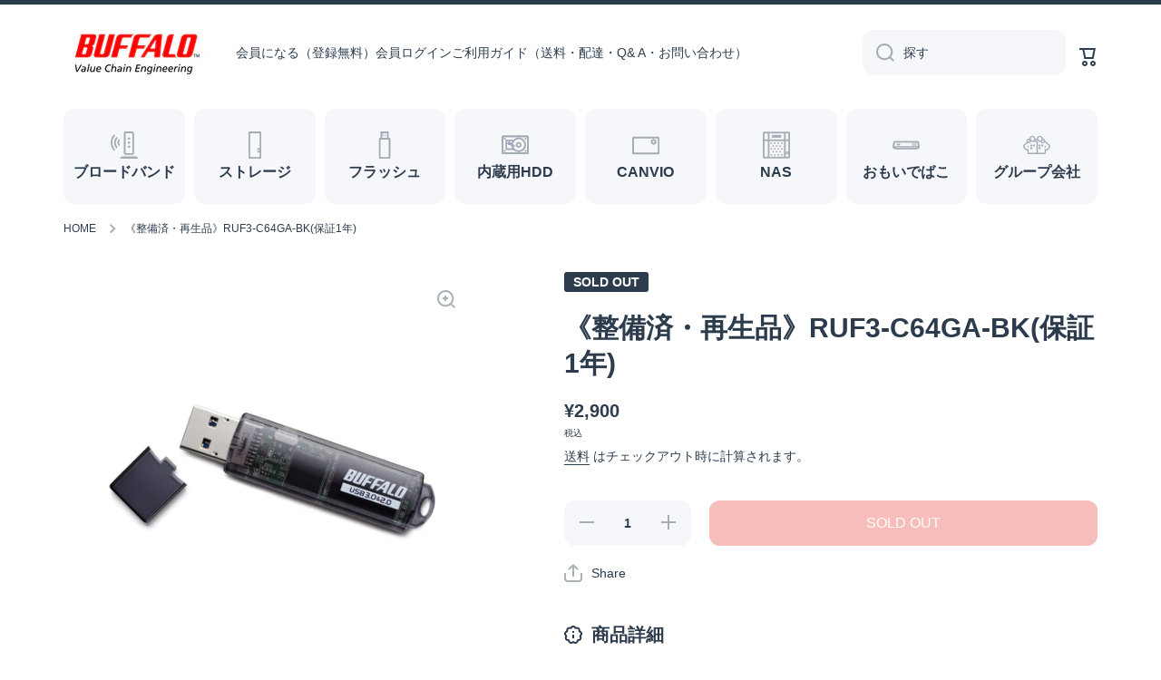

--- FILE ---
content_type: text/html; charset=utf-8
request_url: https://buffalo-direct.com/products/1010400014339
body_size: 27715
content:
<!doctype html>
<html class="no-js" lang="ja" data-role="main">
  <head>
    <meta charset="utf-8">
    <meta http-equiv="X-UA-Compatible" content="IE=edge">
    <meta name="viewport" content="width=device-width,initial-scale=1">
    <meta name="theme-color" content="">
    <link rel="canonical" href="https://buffalo-direct.com/products/1010400014339">
    <link rel="preconnect" href="https://cdn.shopify.com" crossorigin><link rel="icon" type="image/png" href="//buffalo-direct.com/cdn/shop/files/18badaf29e2f3101f277e74fb5eda2f5_32x32.png?v=1671702617"><link rel="apple-touch-icon" sizes="180x180" href="//buffalo-direct.com/cdn/shop/t/4/assets/apple-touch-icon.png?v=97240287806859783661673346430">
<link rel="icon" type="image/png" sizes="32x32" href="//buffalo-direct.com/cdn/shop/t/4/assets/favicon-32x32.png?v=125440670870274618421673346430">
<link rel="icon" type="image/png" sizes="16x16" href="//buffalo-direct.com/cdn/shop/t/4/assets/favicon-16x16.png?v=100042664234076826291673346430">
<link rel="manifest" href="//buffalo-direct.com/cdn/shop/t/4/assets/site.webmanifest?2167">
<link rel="mask-icon" href="//buffalo-direct.com/cdn/shop/t/4/assets/safari-pinned-tab.svg?v=51957746390262419171673346430" color="#5bbad5">
<meta name="msapplication-config" content="//buffalo-direct.com/cdn/shop/t/4/assets/browserconfig.xml?v=44610104720000732041673346430">
<meta name="msapplication-TileColor" content="#da532c">
<meta name="theme-color" content="#ffffff">
<title>
      《整備済・再生品》RUF3-C64GA-BK(保証1年)
 &ndash; buffalo-direct</title>

    
      <meta name="description" content="USB3.0用 USBメモリー スタンダードモデル 容量:64GB◆保証有り、サポート有り◆【重要】中古品には制限事項・注意事項がございます。よくご理解の上、購入をご検討ください。">
    

    

<meta property="og:site_name" content="buffalo-direct">
<meta property="og:url" content="https://buffalo-direct.com/products/1010400014339">
<meta property="og:title" content="《整備済・再生品》RUF3-C64GA-BK(保証1年)">
<meta property="og:type" content="product">
<meta property="og:description" content="USB3.0用 USBメモリー スタンダードモデル 容量:64GB◆保証有り、サポート有り◆【重要】中古品には制限事項・注意事項がございます。よくご理解の上、購入をご検討ください。"><meta property="og:image" content="http://buffalo-direct.com/cdn/shop/files/RUF3-C_GA-BK__0104.jpg?v=1756187486">
  <meta property="og:image:secure_url" content="https://buffalo-direct.com/cdn/shop/files/RUF3-C_GA-BK__0104.jpg?v=1756187486">
  <meta property="og:image:width" content="1280">
  <meta property="og:image:height" content="1280"><meta property="og:price:amount" content="2,900">
  <meta property="og:price:currency" content="JPY"><meta name="twitter:card" content="summary_large_image">
<meta name="twitter:title" content="《整備済・再生品》RUF3-C64GA-BK(保証1年)">
<meta name="twitter:description" content="USB3.0用 USBメモリー スタンダードモデル 容量:64GB◆保証有り、サポート有り◆【重要】中古品には制限事項・注意事項がございます。よくご理解の上、購入をご検討ください。">
    
    <script src="//buffalo-direct.com/cdn/shop/t/4/assets/global.js?v=35803635591712708941673346430" defer="defer"></script>
    
    <script src="https://ajax.googleapis.com/ajax/libs/jquery/3.6.0/jquery.min.js" integrity="sha384-vtXRMe3mGCbOeY7l30aIg8H9p3GdeSe4IFlP6G8JMa7o7lXvnz3GFKzPxzJdPfGK" crossorigin="anonymous"></script>
    
    
    <script>window.performance && window.performance.mark && window.performance.mark('shopify.content_for_header.start');</script><meta name="google-site-verification" content="olb77wiSfmqOPHUOLyO4uAN6rkz0WwYLtDa7XoLHYG0">
<meta id="shopify-digital-wallet" name="shopify-digital-wallet" content="/67028255011/digital_wallets/dialog">
<link rel="alternate" type="application/json+oembed" href="https://buffalo-direct.com/products/1010400014339.oembed">
<script async="async" src="/checkouts/internal/preloads.js?locale=ja-JP"></script>
<script id="shopify-features" type="application/json">{"accessToken":"af864985a4957127b8b67fb6e6b2108c","betas":["rich-media-storefront-analytics"],"domain":"buffalo-direct.com","predictiveSearch":false,"shopId":67028255011,"locale":"ja"}</script>
<script>var Shopify = Shopify || {};
Shopify.shop = "buffalo-direct.myshopify.com";
Shopify.locale = "ja";
Shopify.currency = {"active":"JPY","rate":"1.0"};
Shopify.country = "JP";
Shopify.theme = {"name":"Minion_230111","id":141547864355,"schema_name":"Minion","schema_version":"1.4.2","theme_store_id":1571,"role":"main"};
Shopify.theme.handle = "null";
Shopify.theme.style = {"id":null,"handle":null};
Shopify.cdnHost = "buffalo-direct.com/cdn";
Shopify.routes = Shopify.routes || {};
Shopify.routes.root = "/";</script>
<script type="module">!function(o){(o.Shopify=o.Shopify||{}).modules=!0}(window);</script>
<script>!function(o){function n(){var o=[];function n(){o.push(Array.prototype.slice.apply(arguments))}return n.q=o,n}var t=o.Shopify=o.Shopify||{};t.loadFeatures=n(),t.autoloadFeatures=n()}(window);</script>
<script id="shop-js-analytics" type="application/json">{"pageType":"product"}</script>
<script defer="defer" async type="module" src="//buffalo-direct.com/cdn/shopifycloud/shop-js/modules/v2/client.init-shop-cart-sync_Cun6Ba8E.ja.esm.js"></script>
<script defer="defer" async type="module" src="//buffalo-direct.com/cdn/shopifycloud/shop-js/modules/v2/chunk.common_DGWubyOB.esm.js"></script>
<script type="module">
  await import("//buffalo-direct.com/cdn/shopifycloud/shop-js/modules/v2/client.init-shop-cart-sync_Cun6Ba8E.ja.esm.js");
await import("//buffalo-direct.com/cdn/shopifycloud/shop-js/modules/v2/chunk.common_DGWubyOB.esm.js");

  window.Shopify.SignInWithShop?.initShopCartSync?.({"fedCMEnabled":true,"windoidEnabled":true});

</script>
<script>(function() {
  var isLoaded = false;
  function asyncLoad() {
    if (isLoaded) return;
    isLoaded = true;
    var urls = ["https:\/\/delivery-date-and-time-picker.amp.tokyo\/script_tags\/cart_attributes.js?shop=buffalo-direct.myshopify.com","https:\/\/documents-app.mixlogue.jp\/scripts\/ue87f9sf8e7rd.min.js?shop=buffalo-direct.myshopify.com","https:\/\/storage.googleapis.com\/timesact-resources\/scripts\/timesact.js?shop=buffalo-direct.myshopify.com","https:\/\/documents-app.mixlogue.jp\/scripts\/reorder.js?shop=buffalo-direct.myshopify.com","https:\/\/documents-app.mixlogue.jp\/scripts\/delivery.js?shop=buffalo-direct.myshopify.com"];
    for (var i = 0; i < urls.length; i++) {
      var s = document.createElement('script');
      s.type = 'text/javascript';
      s.async = true;
      s.src = urls[i];
      var x = document.getElementsByTagName('script')[0];
      x.parentNode.insertBefore(s, x);
    }
  };
  if(window.attachEvent) {
    window.attachEvent('onload', asyncLoad);
  } else {
    window.addEventListener('load', asyncLoad, false);
  }
})();</script>
<script id="__st">var __st={"a":67028255011,"offset":32400,"reqid":"a885c05b-8c0b-45e9-b9d4-38f5aed75369-1768777022","pageurl":"buffalo-direct.com\/products\/1010400014339","u":"0cb9ef84ac1f","p":"product","rtyp":"product","rid":8070334710051};</script>
<script>window.ShopifyPaypalV4VisibilityTracking = true;</script>
<script id="captcha-bootstrap">!function(){'use strict';const t='contact',e='account',n='new_comment',o=[[t,t],['blogs',n],['comments',n],[t,'customer']],c=[[e,'customer_login'],[e,'guest_login'],[e,'recover_customer_password'],[e,'create_customer']],r=t=>t.map((([t,e])=>`form[action*='/${t}']:not([data-nocaptcha='true']) input[name='form_type'][value='${e}']`)).join(','),a=t=>()=>t?[...document.querySelectorAll(t)].map((t=>t.form)):[];function s(){const t=[...o],e=r(t);return a(e)}const i='password',u='form_key',d=['recaptcha-v3-token','g-recaptcha-response','h-captcha-response',i],f=()=>{try{return window.sessionStorage}catch{return}},m='__shopify_v',_=t=>t.elements[u];function p(t,e,n=!1){try{const o=window.sessionStorage,c=JSON.parse(o.getItem(e)),{data:r}=function(t){const{data:e,action:n}=t;return t[m]||n?{data:e,action:n}:{data:t,action:n}}(c);for(const[e,n]of Object.entries(r))t.elements[e]&&(t.elements[e].value=n);n&&o.removeItem(e)}catch(o){console.error('form repopulation failed',{error:o})}}const l='form_type',E='cptcha';function T(t){t.dataset[E]=!0}const w=window,h=w.document,L='Shopify',v='ce_forms',y='captcha';let A=!1;((t,e)=>{const n=(g='f06e6c50-85a8-45c8-87d0-21a2b65856fe',I='https://cdn.shopify.com/shopifycloud/storefront-forms-hcaptcha/ce_storefront_forms_captcha_hcaptcha.v1.5.2.iife.js',D={infoText:'hCaptchaによる保護',privacyText:'プライバシー',termsText:'利用規約'},(t,e,n)=>{const o=w[L][v],c=o.bindForm;if(c)return c(t,g,e,D).then(n);var r;o.q.push([[t,g,e,D],n]),r=I,A||(h.body.append(Object.assign(h.createElement('script'),{id:'captcha-provider',async:!0,src:r})),A=!0)});var g,I,D;w[L]=w[L]||{},w[L][v]=w[L][v]||{},w[L][v].q=[],w[L][y]=w[L][y]||{},w[L][y].protect=function(t,e){n(t,void 0,e),T(t)},Object.freeze(w[L][y]),function(t,e,n,w,h,L){const[v,y,A,g]=function(t,e,n){const i=e?o:[],u=t?c:[],d=[...i,...u],f=r(d),m=r(i),_=r(d.filter((([t,e])=>n.includes(e))));return[a(f),a(m),a(_),s()]}(w,h,L),I=t=>{const e=t.target;return e instanceof HTMLFormElement?e:e&&e.form},D=t=>v().includes(t);t.addEventListener('submit',(t=>{const e=I(t);if(!e)return;const n=D(e)&&!e.dataset.hcaptchaBound&&!e.dataset.recaptchaBound,o=_(e),c=g().includes(e)&&(!o||!o.value);(n||c)&&t.preventDefault(),c&&!n&&(function(t){try{if(!f())return;!function(t){const e=f();if(!e)return;const n=_(t);if(!n)return;const o=n.value;o&&e.removeItem(o)}(t);const e=Array.from(Array(32),(()=>Math.random().toString(36)[2])).join('');!function(t,e){_(t)||t.append(Object.assign(document.createElement('input'),{type:'hidden',name:u})),t.elements[u].value=e}(t,e),function(t,e){const n=f();if(!n)return;const o=[...t.querySelectorAll(`input[type='${i}']`)].map((({name:t})=>t)),c=[...d,...o],r={};for(const[a,s]of new FormData(t).entries())c.includes(a)||(r[a]=s);n.setItem(e,JSON.stringify({[m]:1,action:t.action,data:r}))}(t,e)}catch(e){console.error('failed to persist form',e)}}(e),e.submit())}));const S=(t,e)=>{t&&!t.dataset[E]&&(n(t,e.some((e=>e===t))),T(t))};for(const o of['focusin','change'])t.addEventListener(o,(t=>{const e=I(t);D(e)&&S(e,y())}));const B=e.get('form_key'),M=e.get(l),P=B&&M;t.addEventListener('DOMContentLoaded',(()=>{const t=y();if(P)for(const e of t)e.elements[l].value===M&&p(e,B);[...new Set([...A(),...v().filter((t=>'true'===t.dataset.shopifyCaptcha))])].forEach((e=>S(e,t)))}))}(h,new URLSearchParams(w.location.search),n,t,e,['guest_login'])})(!0,!0)}();</script>
<script integrity="sha256-4kQ18oKyAcykRKYeNunJcIwy7WH5gtpwJnB7kiuLZ1E=" data-source-attribution="shopify.loadfeatures" defer="defer" src="//buffalo-direct.com/cdn/shopifycloud/storefront/assets/storefront/load_feature-a0a9edcb.js" crossorigin="anonymous"></script>
<script data-source-attribution="shopify.dynamic_checkout.dynamic.init">var Shopify=Shopify||{};Shopify.PaymentButton=Shopify.PaymentButton||{isStorefrontPortableWallets:!0,init:function(){window.Shopify.PaymentButton.init=function(){};var t=document.createElement("script");t.src="https://buffalo-direct.com/cdn/shopifycloud/portable-wallets/latest/portable-wallets.ja.js",t.type="module",document.head.appendChild(t)}};
</script>
<script data-source-attribution="shopify.dynamic_checkout.buyer_consent">
  function portableWalletsHideBuyerConsent(e){var t=document.getElementById("shopify-buyer-consent"),n=document.getElementById("shopify-subscription-policy-button");t&&n&&(t.classList.add("hidden"),t.setAttribute("aria-hidden","true"),n.removeEventListener("click",e))}function portableWalletsShowBuyerConsent(e){var t=document.getElementById("shopify-buyer-consent"),n=document.getElementById("shopify-subscription-policy-button");t&&n&&(t.classList.remove("hidden"),t.removeAttribute("aria-hidden"),n.addEventListener("click",e))}window.Shopify?.PaymentButton&&(window.Shopify.PaymentButton.hideBuyerConsent=portableWalletsHideBuyerConsent,window.Shopify.PaymentButton.showBuyerConsent=portableWalletsShowBuyerConsent);
</script>
<script data-source-attribution="shopify.dynamic_checkout.cart.bootstrap">document.addEventListener("DOMContentLoaded",(function(){function t(){return document.querySelector("shopify-accelerated-checkout-cart, shopify-accelerated-checkout")}if(t())Shopify.PaymentButton.init();else{new MutationObserver((function(e,n){t()&&(Shopify.PaymentButton.init(),n.disconnect())})).observe(document.body,{childList:!0,subtree:!0})}}));
</script>
<script id="sections-script" data-sections="main-product,footer" defer="defer" src="//buffalo-direct.com/cdn/shop/t/4/compiled_assets/scripts.js?2167"></script>
<script>window.performance && window.performance.mark && window.performance.mark('shopify.content_for_header.end');</script>

    
    <style data-shopify>    
      

      

      
      
    
      :root {
    	--duration-short: .2s;
        --duration-medium: .3s;
    	--duration-large: .5s;
    	--animation-bezier: ease;
    	--zoom-animation-bezier: cubic-bezier(.15,.75,.5,1);
    
        --animation-type: cubic-bezier(0, 0, 0.3, 1);
        --animation-time: .5s;

        --product-thumbnail_move-up: 0.35s;
        --product-thumbnail_move-up_type: linear;
        --product-thumbnail-button_opacity_hover: 0.15s;
        --product-thumbnail-button_opacity_over: 0.3s;
        --product-thumbnail-button_opacity_type: linear;
        --product-thumbnail-button_move: 0.35s;
        --product-thumbnail-button_move_type: linear;

        --font-heading-family: Helvetica, Arial, sans-serif;
        --font-heading-style: normal;
        --font-heading-weight: 700;
    
        --font-body-family: Helvetica, Arial, sans-serif;
        --font-body-style: normal;
        --font-body-weight: 400;
    	--font-body-bold-weight: bold;
    	--font-button-weight: 400;
    
    	--font-heading-scale: 1.0;
        --font-body-scale: 1.0;
    
        --font-body-size: calc(16px * var(--font-body-scale));
        --font-body-line-height: 130%;
        --font-body2-size: calc(14px * var(--font-body-scale));
        --font-body2-line-height: 130%;
        --font-body3-size: calc(12px * var(--font-body-scale));
        --font-body3-line-height: 130%;
        --font-body4-size: calc(10px * var(--font-body-scale));
        --font-body4-line-height: 130%;

        --color-body-background: #ffffff;
        --color-secondary-background: #f6f7fa;
      	--color-section-background: var(--color-secondary-background);--color-simple-dropdown: #ffffff;
    	--color-vertical-menu-dropdown: #ffffff;

        --color-base:#2c3c4d;
    	--color-base-rgb: 44, 60, 77;
        --color-accent:#e2231a;
        --color-subheading: var(--color-accent);
        --color-text-link:#0568d6;

        --color-price: #2c3c4d;
        --color-old-price: #e2231a;
        --color-lines-borders: rgba(44, 60, 77, 0.3);
        --color-input-background: #f6f7fa;
        --color-input-text: #2c3c4d;
        --color-input-background-active: var(--color-body-background);
        --opacity-icons: 0.4;

    	--mobile-focus-color: rgba(44, 60, 77, 0.04);

    	--shadow: 0px 4px 20px rgba(22, 19, 69, 0.13);--auto-text-color-button-light:#ffffff;
    	--auto-text-color-button-dark:var(--color-base);
    	--auto-input-color-active-border-light: rgba(255,255,255,0.3);
    	--auto-input-color-active-border-dark:rgba(var(--color-base-rgb),0.3);--auto-text-color-input-light:#ffffff;
    	--auto-text-color-input-dark:var(--color-input-text);--auto-text-color-accent: #ffffff
   		
;--auto-text-color--with-base-color: #ffffff;--radius: 12px;
    	--radius-input: 12px;
    	--radius-button: 12px;
    	--radius-badge:3px;
    	--radius-checkbox:4px;

        --color-badge-1:#e2231a;--color-badge-1-text: var(--auto-text-color-button-light);--color-badge-2:#efff00;--color-badge-2-text: var(--auto-text-color-button-dark);--color-badge-3:#2c3c4d;--color-badge-3-text: var(--auto-text-color-button-light);--color-free-delivery-bar: #99D5CF;
      
    	--color-error: #d20404;
    
        --form_field-height: 50px;

        --page-width: 1300px;
        --page-padding: 40px;

        --sections-top-spacing: 100px;
    	--sections-top-spacing-mobile: 80px;
		--sections-top-spacing--medium: 80px;
    	--sections-top-spacing--medium-mobile: 60px;
		--sections-top-spacing--small: 40px;
    	--sections-top-spacing--small-mobile: 40px;

        --padding1: 10px;
        --padding2: 20px;
        --padding3: 30px;
        --padding4: 40px;
    	--padding5: 60px;
      }

      *,
      *::before,
      *::after {
      	box-sizing: border-box;
      }
      html {
        box-sizing: border-box;
        height: 100%;
     	-webkit-tap-highlight-color: transparent;
    	scroll-behavior: smooth;
      }
      body {
        display: grid;
        grid-template-rows: auto auto 1fr auto;
        grid-template-columns: 100%;
        min-height: 100%;
        margin: 0;
        font-size: var(--font-body-size);
        line-height: var(--font-body-line-height);
        color: var(--color-base);
    	background: var(--color-body-background);
        font-family: var(--font-body-family);
        font-style: var(--font-body-style);
        font-weight: var(--font-body-weight);
        -webkit-text-size-adjust: none;
    	text-size-adjust: none;
    	overflow-x: hidden;
      }.btn{
        --background: var(--color-accent);--color: var(--auto-text-color-button-light);
    	--fill: var(--auto-text-color-button-light);}.btn--secondary{
        --background: var(--color-base);--color: var(--auto-text-color-button-light);
    	--fill: var(--auto-text-color-button-light);}
    
    .visually-hidden {
      position: absolute!important;
      overflow: hidden;
      margin: -1px;
      border: 0;
      clip: rect(0 0 0 0);
      word-wrap: normal!important;
    }
    .visually-hidden:not(:focus),
    .visually-hidden:not(:focus-visible){
      width: 1px;
      height: 1px;
      padding: 0;
    }
    .announcement-bar{
      opacity:0;
    }
    .popup-modal{
      display: none;
    }.js #MainContent{
      opacity:0;
      transition: opacity 1s var(--animation-bezier);
    }
    .js.dom-loaded #MainContent{
      opacity:1;
    }</style>

    <link href="//buffalo-direct.com/cdn/shop/t/4/assets/base.css?v=163972554832193696701673346430" rel="stylesheet" type="text/css" media="all" />
    <link href="//buffalo-direct.com/cdn/shop/t/4/assets/override.css?v=20059048474227294391674457202" rel="stylesheet" type="text/css" media="all" />
<script>
      document.documentElement.className = document.documentElement.className.replace('no-js', 'js');
      if (Shopify.designMode) {
        document.documentElement.classList.add('shopify-design-mode');
      }
      document.addEventListener("DOMContentLoaded", function(event) {
        document.documentElement.classList.add('dom-loaded');
      });
    </script>
    
    <!-- Global site tag (gtag.js) - Google Ads: 956533825 -->
    <script async src="https://www.googletagmanager.com/gtag/js?id=AW-956533825"></script>
    <script>
      window.dataLayer = window.dataLayer || [];
      function gtag(){dataLayer.push(arguments);}
      gtag('js', new Date());
      gtag('config', 'AW-956533825');
    </script>
    
  <link href="https://monorail-edge.shopifysvc.com" rel="dns-prefetch">
<script>(function(){if ("sendBeacon" in navigator && "performance" in window) {try {var session_token_from_headers = performance.getEntriesByType('navigation')[0].serverTiming.find(x => x.name == '_s').description;} catch {var session_token_from_headers = undefined;}var session_cookie_matches = document.cookie.match(/_shopify_s=([^;]*)/);var session_token_from_cookie = session_cookie_matches && session_cookie_matches.length === 2 ? session_cookie_matches[1] : "";var session_token = session_token_from_headers || session_token_from_cookie || "";function handle_abandonment_event(e) {var entries = performance.getEntries().filter(function(entry) {return /monorail-edge.shopifysvc.com/.test(entry.name);});if (!window.abandonment_tracked && entries.length === 0) {window.abandonment_tracked = true;var currentMs = Date.now();var navigation_start = performance.timing.navigationStart;var payload = {shop_id: 67028255011,url: window.location.href,navigation_start,duration: currentMs - navigation_start,session_token,page_type: "product"};window.navigator.sendBeacon("https://monorail-edge.shopifysvc.com/v1/produce", JSON.stringify({schema_id: "online_store_buyer_site_abandonment/1.1",payload: payload,metadata: {event_created_at_ms: currentMs,event_sent_at_ms: currentMs}}));}}window.addEventListener('pagehide', handle_abandonment_event);}}());</script>
<script id="web-pixels-manager-setup">(function e(e,d,r,n,o){if(void 0===o&&(o={}),!Boolean(null===(a=null===(i=window.Shopify)||void 0===i?void 0:i.analytics)||void 0===a?void 0:a.replayQueue)){var i,a;window.Shopify=window.Shopify||{};var t=window.Shopify;t.analytics=t.analytics||{};var s=t.analytics;s.replayQueue=[],s.publish=function(e,d,r){return s.replayQueue.push([e,d,r]),!0};try{self.performance.mark("wpm:start")}catch(e){}var l=function(){var e={modern:/Edge?\/(1{2}[4-9]|1[2-9]\d|[2-9]\d{2}|\d{4,})\.\d+(\.\d+|)|Firefox\/(1{2}[4-9]|1[2-9]\d|[2-9]\d{2}|\d{4,})\.\d+(\.\d+|)|Chrom(ium|e)\/(9{2}|\d{3,})\.\d+(\.\d+|)|(Maci|X1{2}).+ Version\/(15\.\d+|(1[6-9]|[2-9]\d|\d{3,})\.\d+)([,.]\d+|)( \(\w+\)|)( Mobile\/\w+|) Safari\/|Chrome.+OPR\/(9{2}|\d{3,})\.\d+\.\d+|(CPU[ +]OS|iPhone[ +]OS|CPU[ +]iPhone|CPU IPhone OS|CPU iPad OS)[ +]+(15[._]\d+|(1[6-9]|[2-9]\d|\d{3,})[._]\d+)([._]\d+|)|Android:?[ /-](13[3-9]|1[4-9]\d|[2-9]\d{2}|\d{4,})(\.\d+|)(\.\d+|)|Android.+Firefox\/(13[5-9]|1[4-9]\d|[2-9]\d{2}|\d{4,})\.\d+(\.\d+|)|Android.+Chrom(ium|e)\/(13[3-9]|1[4-9]\d|[2-9]\d{2}|\d{4,})\.\d+(\.\d+|)|SamsungBrowser\/([2-9]\d|\d{3,})\.\d+/,legacy:/Edge?\/(1[6-9]|[2-9]\d|\d{3,})\.\d+(\.\d+|)|Firefox\/(5[4-9]|[6-9]\d|\d{3,})\.\d+(\.\d+|)|Chrom(ium|e)\/(5[1-9]|[6-9]\d|\d{3,})\.\d+(\.\d+|)([\d.]+$|.*Safari\/(?![\d.]+ Edge\/[\d.]+$))|(Maci|X1{2}).+ Version\/(10\.\d+|(1[1-9]|[2-9]\d|\d{3,})\.\d+)([,.]\d+|)( \(\w+\)|)( Mobile\/\w+|) Safari\/|Chrome.+OPR\/(3[89]|[4-9]\d|\d{3,})\.\d+\.\d+|(CPU[ +]OS|iPhone[ +]OS|CPU[ +]iPhone|CPU IPhone OS|CPU iPad OS)[ +]+(10[._]\d+|(1[1-9]|[2-9]\d|\d{3,})[._]\d+)([._]\d+|)|Android:?[ /-](13[3-9]|1[4-9]\d|[2-9]\d{2}|\d{4,})(\.\d+|)(\.\d+|)|Mobile Safari.+OPR\/([89]\d|\d{3,})\.\d+\.\d+|Android.+Firefox\/(13[5-9]|1[4-9]\d|[2-9]\d{2}|\d{4,})\.\d+(\.\d+|)|Android.+Chrom(ium|e)\/(13[3-9]|1[4-9]\d|[2-9]\d{2}|\d{4,})\.\d+(\.\d+|)|Android.+(UC? ?Browser|UCWEB|U3)[ /]?(15\.([5-9]|\d{2,})|(1[6-9]|[2-9]\d|\d{3,})\.\d+)\.\d+|SamsungBrowser\/(5\.\d+|([6-9]|\d{2,})\.\d+)|Android.+MQ{2}Browser\/(14(\.(9|\d{2,})|)|(1[5-9]|[2-9]\d|\d{3,})(\.\d+|))(\.\d+|)|K[Aa][Ii]OS\/(3\.\d+|([4-9]|\d{2,})\.\d+)(\.\d+|)/},d=e.modern,r=e.legacy,n=navigator.userAgent;return n.match(d)?"modern":n.match(r)?"legacy":"unknown"}(),u="modern"===l?"modern":"legacy",c=(null!=n?n:{modern:"",legacy:""})[u],f=function(e){return[e.baseUrl,"/wpm","/b",e.hashVersion,"modern"===e.buildTarget?"m":"l",".js"].join("")}({baseUrl:d,hashVersion:r,buildTarget:u}),m=function(e){var d=e.version,r=e.bundleTarget,n=e.surface,o=e.pageUrl,i=e.monorailEndpoint;return{emit:function(e){var a=e.status,t=e.errorMsg,s=(new Date).getTime(),l=JSON.stringify({metadata:{event_sent_at_ms:s},events:[{schema_id:"web_pixels_manager_load/3.1",payload:{version:d,bundle_target:r,page_url:o,status:a,surface:n,error_msg:t},metadata:{event_created_at_ms:s}}]});if(!i)return console&&console.warn&&console.warn("[Web Pixels Manager] No Monorail endpoint provided, skipping logging."),!1;try{return self.navigator.sendBeacon.bind(self.navigator)(i,l)}catch(e){}var u=new XMLHttpRequest;try{return u.open("POST",i,!0),u.setRequestHeader("Content-Type","text/plain"),u.send(l),!0}catch(e){return console&&console.warn&&console.warn("[Web Pixels Manager] Got an unhandled error while logging to Monorail."),!1}}}}({version:r,bundleTarget:l,surface:e.surface,pageUrl:self.location.href,monorailEndpoint:e.monorailEndpoint});try{o.browserTarget=l,function(e){var d=e.src,r=e.async,n=void 0===r||r,o=e.onload,i=e.onerror,a=e.sri,t=e.scriptDataAttributes,s=void 0===t?{}:t,l=document.createElement("script"),u=document.querySelector("head"),c=document.querySelector("body");if(l.async=n,l.src=d,a&&(l.integrity=a,l.crossOrigin="anonymous"),s)for(var f in s)if(Object.prototype.hasOwnProperty.call(s,f))try{l.dataset[f]=s[f]}catch(e){}if(o&&l.addEventListener("load",o),i&&l.addEventListener("error",i),u)u.appendChild(l);else{if(!c)throw new Error("Did not find a head or body element to append the script");c.appendChild(l)}}({src:f,async:!0,onload:function(){if(!function(){var e,d;return Boolean(null===(d=null===(e=window.Shopify)||void 0===e?void 0:e.analytics)||void 0===d?void 0:d.initialized)}()){var d=window.webPixelsManager.init(e)||void 0;if(d){var r=window.Shopify.analytics;r.replayQueue.forEach((function(e){var r=e[0],n=e[1],o=e[2];d.publishCustomEvent(r,n,o)})),r.replayQueue=[],r.publish=d.publishCustomEvent,r.visitor=d.visitor,r.initialized=!0}}},onerror:function(){return m.emit({status:"failed",errorMsg:"".concat(f," has failed to load")})},sri:function(e){var d=/^sha384-[A-Za-z0-9+/=]+$/;return"string"==typeof e&&d.test(e)}(c)?c:"",scriptDataAttributes:o}),m.emit({status:"loading"})}catch(e){m.emit({status:"failed",errorMsg:(null==e?void 0:e.message)||"Unknown error"})}}})({shopId: 67028255011,storefrontBaseUrl: "https://buffalo-direct.com",extensionsBaseUrl: "https://extensions.shopifycdn.com/cdn/shopifycloud/web-pixels-manager",monorailEndpoint: "https://monorail-edge.shopifysvc.com/unstable/produce_batch",surface: "storefront-renderer",enabledBetaFlags: ["2dca8a86"],webPixelsConfigList: [{"id":"740262179","configuration":"{\"config\":\"{\\\"pixel_id\\\":\\\"G-0XSLVNZXW9\\\",\\\"target_country\\\":\\\"JP\\\",\\\"gtag_events\\\":[{\\\"type\\\":\\\"begin_checkout\\\",\\\"action_label\\\":[\\\"G-0XSLVNZXW9\\\",\\\"AW-956533825\\\/StRECLy8uokYEMGYjsgD\\\"]},{\\\"type\\\":\\\"search\\\",\\\"action_label\\\":[\\\"G-0XSLVNZXW9\\\",\\\"AW-956533825\\\/tWCrCL-8uokYEMGYjsgD\\\"]},{\\\"type\\\":\\\"view_item\\\",\\\"action_label\\\":[\\\"G-0XSLVNZXW9\\\",\\\"AW-956533825\\\/q0ESCL67uokYEMGYjsgD\\\",\\\"MC-RMDHMVHYY7\\\"]},{\\\"type\\\":\\\"purchase\\\",\\\"action_label\\\":[\\\"G-0XSLVNZXW9\\\",\\\"AW-956533825\\\/gDL-CLu7uokYEMGYjsgD\\\",\\\"MC-RMDHMVHYY7\\\"]},{\\\"type\\\":\\\"page_view\\\",\\\"action_label\\\":[\\\"G-0XSLVNZXW9\\\",\\\"AW-956533825\\\/KVf6CLi7uokYEMGYjsgD\\\",\\\"MC-RMDHMVHYY7\\\"]},{\\\"type\\\":\\\"add_payment_info\\\",\\\"action_label\\\":[\\\"G-0XSLVNZXW9\\\",\\\"AW-956533825\\\/z-INCMK8uokYEMGYjsgD\\\"]},{\\\"type\\\":\\\"add_to_cart\\\",\\\"action_label\\\":[\\\"G-0XSLVNZXW9\\\",\\\"AW-956533825\\\/wEL2CLm8uokYEMGYjsgD\\\"]}],\\\"enable_monitoring_mode\\\":false}\"}","eventPayloadVersion":"v1","runtimeContext":"OPEN","scriptVersion":"b2a88bafab3e21179ed38636efcd8a93","type":"APP","apiClientId":1780363,"privacyPurposes":[],"dataSharingAdjustments":{"protectedCustomerApprovalScopes":["read_customer_address","read_customer_email","read_customer_name","read_customer_personal_data","read_customer_phone"]}},{"id":"shopify-app-pixel","configuration":"{}","eventPayloadVersion":"v1","runtimeContext":"STRICT","scriptVersion":"0450","apiClientId":"shopify-pixel","type":"APP","privacyPurposes":["ANALYTICS","MARKETING"]},{"id":"shopify-custom-pixel","eventPayloadVersion":"v1","runtimeContext":"LAX","scriptVersion":"0450","apiClientId":"shopify-pixel","type":"CUSTOM","privacyPurposes":["ANALYTICS","MARKETING"]}],isMerchantRequest: false,initData: {"shop":{"name":"buffalo-direct","paymentSettings":{"currencyCode":"JPY"},"myshopifyDomain":"buffalo-direct.myshopify.com","countryCode":"JP","storefrontUrl":"https:\/\/buffalo-direct.com"},"customer":null,"cart":null,"checkout":null,"productVariants":[{"price":{"amount":2900.0,"currencyCode":"JPY"},"product":{"title":"《整備済・再生品》RUF3-C64GA-BK(保証1年)","vendor":"株式会社バッファロー","id":"8070334710051","untranslatedTitle":"《整備済・再生品》RUF3-C64GA-BK(保証1年)","url":"\/products\/1010400014339","type":"フラッシュ"},"id":"44071805649187","image":{"src":"\/\/buffalo-direct.com\/cdn\/shop\/files\/RUF3-C_GA-BK__0104.jpg?v=1756187486"},"sku":"1010400014339","title":"Default Title","untranslatedTitle":"Default Title"}],"purchasingCompany":null},},"https://buffalo-direct.com/cdn","fcfee988w5aeb613cpc8e4bc33m6693e112",{"modern":"","legacy":""},{"shopId":"67028255011","storefrontBaseUrl":"https:\/\/buffalo-direct.com","extensionBaseUrl":"https:\/\/extensions.shopifycdn.com\/cdn\/shopifycloud\/web-pixels-manager","surface":"storefront-renderer","enabledBetaFlags":"[\"2dca8a86\"]","isMerchantRequest":"false","hashVersion":"fcfee988w5aeb613cpc8e4bc33m6693e112","publish":"custom","events":"[[\"page_viewed\",{}],[\"product_viewed\",{\"productVariant\":{\"price\":{\"amount\":2900.0,\"currencyCode\":\"JPY\"},\"product\":{\"title\":\"《整備済・再生品》RUF3-C64GA-BK(保証1年)\",\"vendor\":\"株式会社バッファロー\",\"id\":\"8070334710051\",\"untranslatedTitle\":\"《整備済・再生品》RUF3-C64GA-BK(保証1年)\",\"url\":\"\/products\/1010400014339\",\"type\":\"フラッシュ\"},\"id\":\"44071805649187\",\"image\":{\"src\":\"\/\/buffalo-direct.com\/cdn\/shop\/files\/RUF3-C_GA-BK__0104.jpg?v=1756187486\"},\"sku\":\"1010400014339\",\"title\":\"Default Title\",\"untranslatedTitle\":\"Default Title\"}}]]"});</script><script>
  window.ShopifyAnalytics = window.ShopifyAnalytics || {};
  window.ShopifyAnalytics.meta = window.ShopifyAnalytics.meta || {};
  window.ShopifyAnalytics.meta.currency = 'JPY';
  var meta = {"product":{"id":8070334710051,"gid":"gid:\/\/shopify\/Product\/8070334710051","vendor":"株式会社バッファロー","type":"フラッシュ","handle":"1010400014339","variants":[{"id":44071805649187,"price":290000,"name":"《整備済・再生品》RUF3-C64GA-BK(保証1年)","public_title":null,"sku":"1010400014339"}],"remote":false},"page":{"pageType":"product","resourceType":"product","resourceId":8070334710051,"requestId":"a885c05b-8c0b-45e9-b9d4-38f5aed75369-1768777022"}};
  for (var attr in meta) {
    window.ShopifyAnalytics.meta[attr] = meta[attr];
  }
</script>
<script class="analytics">
  (function () {
    var customDocumentWrite = function(content) {
      var jquery = null;

      if (window.jQuery) {
        jquery = window.jQuery;
      } else if (window.Checkout && window.Checkout.$) {
        jquery = window.Checkout.$;
      }

      if (jquery) {
        jquery('body').append(content);
      }
    };

    var hasLoggedConversion = function(token) {
      if (token) {
        return document.cookie.indexOf('loggedConversion=' + token) !== -1;
      }
      return false;
    }

    var setCookieIfConversion = function(token) {
      if (token) {
        var twoMonthsFromNow = new Date(Date.now());
        twoMonthsFromNow.setMonth(twoMonthsFromNow.getMonth() + 2);

        document.cookie = 'loggedConversion=' + token + '; expires=' + twoMonthsFromNow;
      }
    }

    var trekkie = window.ShopifyAnalytics.lib = window.trekkie = window.trekkie || [];
    if (trekkie.integrations) {
      return;
    }
    trekkie.methods = [
      'identify',
      'page',
      'ready',
      'track',
      'trackForm',
      'trackLink'
    ];
    trekkie.factory = function(method) {
      return function() {
        var args = Array.prototype.slice.call(arguments);
        args.unshift(method);
        trekkie.push(args);
        return trekkie;
      };
    };
    for (var i = 0; i < trekkie.methods.length; i++) {
      var key = trekkie.methods[i];
      trekkie[key] = trekkie.factory(key);
    }
    trekkie.load = function(config) {
      trekkie.config = config || {};
      trekkie.config.initialDocumentCookie = document.cookie;
      var first = document.getElementsByTagName('script')[0];
      var script = document.createElement('script');
      script.type = 'text/javascript';
      script.onerror = function(e) {
        var scriptFallback = document.createElement('script');
        scriptFallback.type = 'text/javascript';
        scriptFallback.onerror = function(error) {
                var Monorail = {
      produce: function produce(monorailDomain, schemaId, payload) {
        var currentMs = new Date().getTime();
        var event = {
          schema_id: schemaId,
          payload: payload,
          metadata: {
            event_created_at_ms: currentMs,
            event_sent_at_ms: currentMs
          }
        };
        return Monorail.sendRequest("https://" + monorailDomain + "/v1/produce", JSON.stringify(event));
      },
      sendRequest: function sendRequest(endpointUrl, payload) {
        // Try the sendBeacon API
        if (window && window.navigator && typeof window.navigator.sendBeacon === 'function' && typeof window.Blob === 'function' && !Monorail.isIos12()) {
          var blobData = new window.Blob([payload], {
            type: 'text/plain'
          });

          if (window.navigator.sendBeacon(endpointUrl, blobData)) {
            return true;
          } // sendBeacon was not successful

        } // XHR beacon

        var xhr = new XMLHttpRequest();

        try {
          xhr.open('POST', endpointUrl);
          xhr.setRequestHeader('Content-Type', 'text/plain');
          xhr.send(payload);
        } catch (e) {
          console.log(e);
        }

        return false;
      },
      isIos12: function isIos12() {
        return window.navigator.userAgent.lastIndexOf('iPhone; CPU iPhone OS 12_') !== -1 || window.navigator.userAgent.lastIndexOf('iPad; CPU OS 12_') !== -1;
      }
    };
    Monorail.produce('monorail-edge.shopifysvc.com',
      'trekkie_storefront_load_errors/1.1',
      {shop_id: 67028255011,
      theme_id: 141547864355,
      app_name: "storefront",
      context_url: window.location.href,
      source_url: "//buffalo-direct.com/cdn/s/trekkie.storefront.cd680fe47e6c39ca5d5df5f0a32d569bc48c0f27.min.js"});

        };
        scriptFallback.async = true;
        scriptFallback.src = '//buffalo-direct.com/cdn/s/trekkie.storefront.cd680fe47e6c39ca5d5df5f0a32d569bc48c0f27.min.js';
        first.parentNode.insertBefore(scriptFallback, first);
      };
      script.async = true;
      script.src = '//buffalo-direct.com/cdn/s/trekkie.storefront.cd680fe47e6c39ca5d5df5f0a32d569bc48c0f27.min.js';
      first.parentNode.insertBefore(script, first);
    };
    trekkie.load(
      {"Trekkie":{"appName":"storefront","development":false,"defaultAttributes":{"shopId":67028255011,"isMerchantRequest":null,"themeId":141547864355,"themeCityHash":"3431574166046493200","contentLanguage":"ja","currency":"JPY","eventMetadataId":"2b106ab2-27ee-4063-b399-f95377a647f1"},"isServerSideCookieWritingEnabled":true,"monorailRegion":"shop_domain","enabledBetaFlags":["65f19447"]},"Session Attribution":{},"S2S":{"facebookCapiEnabled":false,"source":"trekkie-storefront-renderer","apiClientId":580111}}
    );

    var loaded = false;
    trekkie.ready(function() {
      if (loaded) return;
      loaded = true;

      window.ShopifyAnalytics.lib = window.trekkie;

      var originalDocumentWrite = document.write;
      document.write = customDocumentWrite;
      try { window.ShopifyAnalytics.merchantGoogleAnalytics.call(this); } catch(error) {};
      document.write = originalDocumentWrite;

      window.ShopifyAnalytics.lib.page(null,{"pageType":"product","resourceType":"product","resourceId":8070334710051,"requestId":"a885c05b-8c0b-45e9-b9d4-38f5aed75369-1768777022","shopifyEmitted":true});

      var match = window.location.pathname.match(/checkouts\/(.+)\/(thank_you|post_purchase)/)
      var token = match? match[1]: undefined;
      if (!hasLoggedConversion(token)) {
        setCookieIfConversion(token);
        window.ShopifyAnalytics.lib.track("Viewed Product",{"currency":"JPY","variantId":44071805649187,"productId":8070334710051,"productGid":"gid:\/\/shopify\/Product\/8070334710051","name":"《整備済・再生品》RUF3-C64GA-BK(保証1年)","price":"2900","sku":"1010400014339","brand":"株式会社バッファロー","variant":null,"category":"フラッシュ","nonInteraction":true,"remote":false},undefined,undefined,{"shopifyEmitted":true});
      window.ShopifyAnalytics.lib.track("monorail:\/\/trekkie_storefront_viewed_product\/1.1",{"currency":"JPY","variantId":44071805649187,"productId":8070334710051,"productGid":"gid:\/\/shopify\/Product\/8070334710051","name":"《整備済・再生品》RUF3-C64GA-BK(保証1年)","price":"2900","sku":"1010400014339","brand":"株式会社バッファロー","variant":null,"category":"フラッシュ","nonInteraction":true,"remote":false,"referer":"https:\/\/buffalo-direct.com\/products\/1010400014339"});
      }
    });


        var eventsListenerScript = document.createElement('script');
        eventsListenerScript.async = true;
        eventsListenerScript.src = "//buffalo-direct.com/cdn/shopifycloud/storefront/assets/shop_events_listener-3da45d37.js";
        document.getElementsByTagName('head')[0].appendChild(eventsListenerScript);

})();</script>
  <script>
  if (!window.ga || (window.ga && typeof window.ga !== 'function')) {
    window.ga = function ga() {
      (window.ga.q = window.ga.q || []).push(arguments);
      if (window.Shopify && window.Shopify.analytics && typeof window.Shopify.analytics.publish === 'function') {
        window.Shopify.analytics.publish("ga_stub_called", {}, {sendTo: "google_osp_migration"});
      }
      console.error("Shopify's Google Analytics stub called with:", Array.from(arguments), "\nSee https://help.shopify.com/manual/promoting-marketing/pixels/pixel-migration#google for more information.");
    };
    if (window.Shopify && window.Shopify.analytics && typeof window.Shopify.analytics.publish === 'function') {
      window.Shopify.analytics.publish("ga_stub_initialized", {}, {sendTo: "google_osp_migration"});
    }
  }
</script>
<script
  defer
  src="https://buffalo-direct.com/cdn/shopifycloud/perf-kit/shopify-perf-kit-3.0.4.min.js"
  data-application="storefront-renderer"
  data-shop-id="67028255011"
  data-render-region="gcp-us-central1"
  data-page-type="product"
  data-theme-instance-id="141547864355"
  data-theme-name="Minion"
  data-theme-version="1.4.2"
  data-monorail-region="shop_domain"
  data-resource-timing-sampling-rate="10"
  data-shs="true"
  data-shs-beacon="true"
  data-shs-export-with-fetch="true"
  data-shs-logs-sample-rate="1"
  data-shs-beacon-endpoint="https://buffalo-direct.com/api/collect"
></script>
</head>

  <body>
    <a class="skip-to-content-link btn visually-hidden" href="#MainContent">
      コンテンツへスキップ
    </a><div id="shopify-section-announcement-bar" class="shopify-section">
</div>
<div id="shopify-section-header" class="shopify-section"><style>
  header{
    opacity: 0;
    transition: opacity 1s var(--animation-bezier);
  }
  .header{
    display: grid;
    grid-template-columns: 1fr auto 1fr;
    gap: 20px;padding: 20px 0;}
  .header.logo-to-left{
    grid-template-columns: auto 1fr auto;
    gap: 30px;
  }
  .header>*{
    display: flex;
    flex-wrap: wrap;
    align-items: center;
    align-content: center;
  }
  @media (min-width: 993px){
    .header__mobile{
      display: none;
    }
    .header__drawer{
      display: none;
    }
  }
  @media (max-width: 992px){
    .header__desktop{
      display: none;
    }
    .header{
      padding: 13px 0;
    }
  }
  .header__heading{
    margin-top: 0;
    margin-bottom: 0;
  }
  [class*="submenu-design__"]{
    display: none;
    opacity: 0;
    visibility: hidden;
    pointer-events: none;
  }
  .list-menu--inline{
    display: inline-flex;
    flex-wrap: wrap;
    --row-gap: 10px;
    --column-gap: 20px;
    gap: var(--row-gap) var(--column-gap);
  }
  .list-menu--classic .list-menu--inline{
    --row-gap: 16px;
    --column-gap: 24px;
  }</style>

<link rel="stylesheet" href="//buffalo-direct.com/cdn/shop/t/4/assets/component-inputs.css?v=116948547109367499541673346430" media="print" onload="this.media='all'">
<link rel="stylesheet" href="//buffalo-direct.com/cdn/shop/t/4/assets/component-menu-drawer.css?v=13428177597707104271673346430" media="print" onload="this.media='all'">
<link rel="stylesheet" href="//buffalo-direct.com/cdn/shop/t/4/assets/component-menu-submenu.css?v=20823631004093381991673346430" media="print" onload="this.media='all'">
<link rel="stylesheet" href="//buffalo-direct.com/cdn/shop/t/4/assets/component-list-menu.css?v=108355392142202089911673346430" media="print" onload="this.media='all'">
<link rel="stylesheet" href="//buffalo-direct.com/cdn/shop/t/4/assets/section-header.css?v=183823405568451953921673346430" media="print" onload="this.media='all'">
<noscript><link href="//buffalo-direct.com/cdn/shop/t/4/assets/component-inputs.css?v=116948547109367499541673346430" rel="stylesheet" type="text/css" media="all" /></noscript>
<noscript><link href="//buffalo-direct.com/cdn/shop/t/4/assets/component-menu-drawer.css?v=13428177597707104271673346430" rel="stylesheet" type="text/css" media="all" /></noscript>
<noscript><link href="//buffalo-direct.com/cdn/shop/t/4/assets/component-menu-submenu.css?v=20823631004093381991673346430" rel="stylesheet" type="text/css" media="all" /></noscript>
<noscript><link href="//buffalo-direct.com/cdn/shop/t/4/assets/component-list-menu.css?v=108355392142202089911673346430" rel="stylesheet" type="text/css" media="all" /></noscript>
<noscript><link href="//buffalo-direct.com/cdn/shop/t/4/assets/section-header.css?v=183823405568451953921673346430" rel="stylesheet" type="text/css" media="all" /></noscript><link rel="stylesheet" href="//buffalo-direct.com/cdn/shop/t/4/assets/component-tiles-menu.css?v=114125980067933416671673346430" media="print" onload="this.media='all'">
<noscript><link href="//buffalo-direct.com/cdn/shop/t/4/assets/component-tiles-menu.css?v=114125980067933416671673346430" rel="stylesheet" type="text/css" media="all" /></noscript><style>.tiles-menu .tiles-menu-item{
      --color-secondary-background:#f6f7fa;
      --color-base: var(--auto-text-color-button-dark);}.tiles-menu > *:hover > .tiles-menu-item,
    .tiles-menu>*>.tiles-menu-item.tiles-menu-item--active{
      --color-base:#e70012;--auto-text-color--with-base-color: #ffffff;}</style><link rel="stylesheet" href="//buffalo-direct.com/cdn/shop/t/4/assets/component-cart-notification.css?v=173183499088965980141673346430" media="print" onload="this.media='all'">
<link rel="stylesheet" href="//buffalo-direct.com/cdn/shop/t/4/assets/component-modal.css?v=148464970583086820421673346430" media="print" onload="this.media='all'"><script src="//buffalo-direct.com/cdn/shop/t/4/assets/details-disclosure.js?v=130383321174778955031673346430" defer="defer"></script><div class="header__color-line"></div><header data-role="main" data-section-name="header-layout-tiles">
  <div class="header__mobile page-width">
    <div class="header">
      
      <header-drawer data-breakpoint="tablet">
        <details class="drawer">

          <summary class="main-menu-button">
            <div class="drawer__icon-menu"><svg class="theme-icon" width="20" height="20" viewBox="0 0 20 20" fill="none" xmlns="http://www.w3.org/2000/svg">
<rect y="6" width="20" height="2" fill="#142C73"/>
<rect y="12" width="20" height="2" fill="#142C73"/>
</svg></div>
          </summary>

          <div class="menu-drawer">
            <div class="drawer__header">
              <button class="menu-drawer__close-button link w-full close-menu-js" aria-label="true" aria-label="閉じる"><svg class="theme-icon" width="20" height="20" viewBox="0 0 20 20" fill="none" xmlns="http://www.w3.org/2000/svg">
<path d="M8.5 10.0563L2.41421 16.1421L3.82843 17.5563L9.91421 11.4706L16.1421 17.6985L17.5563 16.2843L11.3284 10.0563L17.9706 3.41421L16.5563 2L9.91421 8.64214L3.41421 2.14214L2 3.55635L8.5 10.0563Z" fill="#142C73"/>
</svg></button><form action="/search" method="get" role="search" class="search header__icons__only-space w-full">
    <div class="field field-with-icon">
      <input class="field__input"
             id="Search-In-Modal-mobile"
             type="search"
             name="q"
             placeholder="探す">
      <label class="field__label" for="Search-In-Modal-mobile">探す</label>
      <input type="hidden" name="options[prefix]" value="last"><button type="submit" class="search__button field__button field__button__type2" aria-label="探す">
        <svg class="theme-icon" width="20" height="20" viewBox="0 0 20 20" fill="none" xmlns="http://www.w3.org/2000/svg">
<path fill-rule="evenodd" clip-rule="evenodd" d="M14.8349 16.2701C13.2723 17.5201 11.2903 18.2675 9.13373 18.2675C4.08931 18.2675 0 14.1782 0 9.13374C0 4.08931 4.08931 0 9.13373 0C14.1781 0 18.2675 4.08931 18.2675 9.13374C18.2675 11.2903 17.52 13.2723 16.2701 14.8349L20 18.5648L18.5648 20L14.8349 16.2701ZM16.2377 9.13374C16.2377 13.0572 13.0572 16.2378 9.13373 16.2378C5.21029 16.2378 2.02972 13.0572 2.02972 9.13374C2.02972 5.2103 5.21029 2.02972 9.13373 2.02972C13.0572 2.02972 16.2377 5.2103 16.2377 9.13374Z" fill="#142C73"/>
</svg>
      </button>
    </div>
  </form></div>
            <div class="drawer__container">
              <div class="drawer__content">
                <div class="drawer__content-pad"><nav class="menu-drawer__navigation">
  <ul class="unstyle-ul"><li>
      <a href="/collections/broadband" class="menu-drawer__menu-item strong"><svg class="theme-icon" id="_ブロードバンド" data-name="ブロードバンド" xmlns="http://www.w3.org/2000/svg" viewBox="0 0 48 48">
  <defs>
    <style>
      .cls-1 {
        fill: #142c73;
      }
    </style>
  </defs>
  <g id="_ブロードバンド-2" data-name="ブロードバンド">
    <g>
      <path class="cls-1" d="m16.8,48h0c0-2.1,1.7-3.9,3.9-3.9h23.3c2.1,0,3.9,1.7,3.9,3.9h0"/>
      <g>
        <path class="cls-1" d="m37.5,3c.4,0,.8.3.8.8v33.8c0,.4-.3.8-.8.8h-10.4c-.4,0-.8-.3-.8-.8V3.8c0-.4.3-.8.8-.8h10.9M38.2,0h-11.9C24.6,0,23.3,1.3,23.3,3v35.3c0,1.7,1.3,3,3,3h11.8c1.7,0,3-1.3,3-3V3.1C41.2,1.4,39.8,0,38.2,0h0Z"/>
        <g>
          <path class="cls-1" d="m30.9,28.6c-.4,0-.7-.3-.7-.7v-1.9c0-.4.3-.7.7-.7h2.7c.4,0,.7.3.7.7v1.9c0,.4-.3.7-.7.7h-2.7Z"/>
          <path class="cls-1" d="m30.9,21.4c-.4,0-.7-.3-.7-.7v-1.9c0-.4.3-.7.7-.7h2.7c.4,0,.7.3.7.7v1.9c0,.4-.3.7-.7.7h-2.7Z"/>
          <path class="cls-1" d="m30.9,14.1c-.4,0-.7-.3-.7-.7v-1.9c0-.4.3-.7.7-.7h2.7c.4,0,.7.3.7.7v1.9c0,.4-.3.7-.7.7h-2.7Z"/>
        </g>
      </g>
      <g>
        <path class="cls-1" d="m15.9,16.4c-1.3,2-1.3,4.6,0,6.5.4.6.4,1.3-.1,1.8l-.1.1c-.6.6-1.7.5-2.2-.2-2-3-2-6.9,0-9.9.5-.8,1.6-.9,2.2-.2l.1.1c.5.5.5,1.2.1,1.8Z"/>
        <path class="cls-1" d="m11.7,12.3c-3.5,4.3-3.5,10.6,0,14.9.4.5.4,1.4-.1,1.9h0c-.6.6-1.6.5-2.2-.1-4.4-5.4-4.4-13.2,0-18.6.5-.7,1.5-.7,2.2-.1l.1.1c.4.5.4,1.3,0,1.9Z"/>
        <path class="cls-1" d="m7.3,33.2h0c-.7.7-1.6.7-2.2,0C-1.6,25.4-1.6,13.9,5.1,6.1c.5-.6,1.5-.6,2.1,0l.1.1c.5.5.5,1.4,0,2-5.7,6.6-5.7,16.5,0,23.2.6.4.6,1.3,0,1.8Z"/>
      </g>
    </g>
  </g>
</svg><span>ブロードバンド</span>
      </a>
    </li><li>
      <a href="/collections/storage" class="menu-drawer__menu-item strong"><svg class="theme-icon" id="_ストレージ" data-name="ストレージ" xmlns="http://www.w3.org/2000/svg" viewBox="0 0 48 48">
  <defs>
    <style>
      .cls-1 {
        fill: #142c73;
      }
    </style>
  </defs>
  <g id="_ストレージ-2" data-name="ストレージ">
    <g id="_ストレージ-3" data-name="ストレージ">
      <g id="_ストレージ-4" data-name="ストレージ">
        <g>
          <path class="cls-1" d="m31.8,3c.2,0,.4.2.4.4v41.2c0,.2-.2.4-.4.4h-15.8c-.2,0-.4-.2-.4-.4V3.4c.1-.2.2-.4.4-.4h15.8M33,0H14.8C13.6,0,12.6,1,12.6,2.2v43.7c0,1.2,1,2.2,2.2,2.2h18.2c1.2,0,2.2-1,2.2-2.2V2.2C35.1,1,34.2,0,33,0h0Z"/>
          <path class="cls-1" d="m32.8,32.5h-4.2c-.2,0-.4-.2-.4-.4v-2.3c0-.2.2-.4.4-.4h4.2c.2,0,.4.2.4.4v2.3c0,.2-.2.4-.4.4Z"/>
          <path class="cls-1" d="m32.8,37h-4.2c-.2,0-.4-.2-.4-.4v-2.3c0-.2.2-.4.4-.4h4.2c.2,0,.4.2.4.4v2.3c0,.2-.2.4-.4.4Z"/>
        </g>
      </g>
    </g>
  </g>
</svg><span>ストレージ</span>
      </a>
    </li><li>
      <a href="/collections/flash" class="menu-drawer__menu-item strong"><svg class="theme-icon" id="_フラッシュ" data-name="フラッシュ" xmlns="http://www.w3.org/2000/svg" viewBox="0 0 48 48">
  <defs>
    <style>
      .cls-1 {
        fill: #142c73;
      }
    </style>
  </defs>
  <g id="_フラッシュ-2" data-name="フラッシュ">
    <g id="_フラッシュ-3" data-name="フラッシュ">
      <g>
        <path class="cls-1" d="m28.3,3v9.1h-8.4V3h8.4M30.4,0h-12.7C17.2,0,16.8.4,16.8.9v12.2c0,.5.4.9.9.9h12.6c.5,0,.9-.4.9-.9V.9C31.3.4,30.9,0,30.4,0h0Z"/>
        <path class="cls-1" d="m31.2,13.2v31.8h-14.4V14.2h15.4m.2-3H15.6c-1,0-1.8.8-1.8,1.8v33.2c0,1,.8,1.8,1.8,1.8h16.8c1,0,1.8-.8,1.8-1.8V13c0-1-.8-1.8-1.8-1.8h0Z"/>
        <g>
          <polygon class="cls-1" points="23 5.7 20.7 5.7 20.7 7.6 23 7.6 23 5.7"/>
          <polygon class="cls-1" points="27.3 5.7 25 5.7 25 7.6 27.3 7.6 27.3 5.7"/>
        </g>
      </g>
    </g>
  </g>
</svg><span>フラッシュ</span>
      </a>
    </li><li>
      <a href="/collections/hard-disk" class="menu-drawer__menu-item strong"><svg class="theme-icon" id="_内蔵HDD" data-name="内蔵HDD" xmlns="http://www.w3.org/2000/svg" viewBox="0 0 48 48">
  <defs>
    <style>
      .cls-1 {
        fill: #142c73;
      }
    </style>
  </defs>
  <path class="cls-1" d="m44.2,10.1c.5,0,.8.4.8.8v25.1c0,.5-.4.8-.8.8H3.8c-.5,0-.8-.4-.8-.8V10.9c0-.5.4-.8.8-.8h39.8m1.8-3H2.7c-1.5,0-2.7,1.2-2.7,2.6v27.4c0,1.4,1.2,2.7,2.7,2.7h42.7c1.4,0,2.7-1.2,2.7-2.7V9.7c-.1-1.4-1.3-2.6-2.7-2.6h0Z"/>
  <g id="_内蔵用HDD" data-name="内蔵用HDD">
    <g id="_内蔵HDD-2" data-name="内蔵HDD">
      <g>
        <path class="cls-1" d="m44.2,10.1c.5,0,.8.4.8.8v25.1c0,.5-.4.8-.8.8H3.8c-.5,0-.8-.4-.8-.8V10.9c0-.5.4-.8.8-.8h39.8m1.8-3H2.7c-1.5,0-2.7,1.2-2.7,2.6v27.4c0,1.4,1.2,2.7,2.7,2.7h42.7c1.4,0,2.7-1.2,2.7-2.7V9.7c-.1-1.4-1.3-2.6-2.7-2.6h0Z"/>
        <circle class="cls-1" cx="42.3" cy="12.7" r="1.7"/>
        <circle class="cls-1" cx="42.3" cy="34.3" r="1.7"/>
        <circle class="cls-1" cx="5.6" cy="12.7" r="1.7"/>
        <circle class="cls-1" cx="5.6" cy="34.3" r="1.7"/>
        <path class="cls-1" d="m20.7,29.6h-11v-12.4h10.9l1.7-2c0-.5.1-.9-.4-.9H7.6c-.5,0-.9.4-.9.9l.1,16.5c0,.5.4.9.9.9h13.8c.5,0,.9-.4.9-.9l-1.7-2.1Z"/>
        <path class="cls-1" d="m30.1,13.7c5.4,0,9.8,4.4,9.8,9.8s-4.4,9.8-9.8,9.8-9.8-4.4-9.8-9.8,4.4-9.8,9.8-9.8m0-3c-7.1,0-12.9,5.8-12.9,12.9s5.8,12.8,12.9,12.8,12.9-5.8,12.9-12.9-5.8-12.8-12.9-12.8h0Z"/>
        <path class="cls-1" d="m30.1,21.4c1.2,0,2.1.9,2.1,2.1,0,1.1-.9,2.1-2.1,2.1-1.1,0-2.1-.9-2.1-2.1,0-1.1.9-2.1,2.1-2.1m0-2.9c-2.8,0-5.1,2.3-5.1,5.1s2.3,5.1,5.1,5.1,5.1-2.3,5.1-5.1-2.3-5.1-5.1-5.1h0Z"/>
        <g>
          <path class="cls-1" d="m11.7,23.2c-1-.5-.4-1.9.3-3.3s1.3-2.2,2.3-1.7,11.1,7.6,10.6,8.6c-.4,1-12.2-3-13.2-3.6Z"/>
          <circle class="cls-1" cx="12.9" cy="20.7" r="2.8"/>
        </g>
      </g>
    </g>
  </g>
</svg><span>内蔵用HDD</span>
      </a>
    </li><li>
      <a href="/collections/toshiba-canvio" class="menu-drawer__menu-item strong"><svg class="theme-icon" id="CANVIO" xmlns="http://www.w3.org/2000/svg" viewBox="0 0 48 48">
  <defs>
    <style>
      .cls-1 {
        fill: #142c73;
      }
    </style>
  </defs>
  <g id="CANVIO-2" data-name="CANVIO">
    <g id="CANVIO-3" data-name="CANVIO">
      <g id="CANVIO-4" data-name="CANVIO">
        <path class="cls-1" d="m44.3,12.3c.5,0,.8.4.8.7v23.6c0,.5-.4.7-.8.7H3.8c-.5.1-.8-.3-.8-.6V13c0-.4.3-.7.8-.7h40.5m1.2-3H2.5c-1.4,0-2.5,1.2-2.5,2.5v26.1c0,1.4,1.1,2.5,2.5,2.5h43c1.4,0,2.5-1.1,2.5-2.5V11.8c0-1.4-1.2-2.5-2.5-2.5h0Z"/>
        <path class="cls-1" d="m37.9,16.3c1,0,1.9.8,1.9,1.9s-.8,1.9-1.9,1.9c-1,0-1.9-.8-1.9-1.9-.1-1,.9-1.9,1.9-1.9m0-3c-2.6,0-5,2.1-5,5s2.1,5,5,5,5-2.1,5-5-2.4-5-5-5h0Z"/>
      </g>
    </g>
  </g>
</svg><span>CANVIO</span>
      </a>
    </li><li>
      <a href="/collections/nas" class="menu-drawer__menu-item strong"><img srcset="//buffalo-direct.com/cdn/shop/files/gray_06-NAS_x20.png?v=1693468920 1x, //buffalo-direct.com/cdn/shop/files/gray_06-NAS_x20@2x.png?v=1693468920 2x"
     src="//buffalo-direct.com/cdn/shop/files/gray_06-NAS_x20.png?v=1693468920"
     loading="lazy"
     class="menu-icon-image"
     width="96"
     height="20"
     alt=""
     ><span>NAS</span>
      </a>
    </li><li>
      <a href="/collections/memory-box" class="menu-drawer__menu-item strong"><img srcset="//buffalo-direct.com/cdn/shop/files/gray_07-omoidebako_25cd6e16-9b1c-459e-86aa-0e441fe05df6_x20.png?v=1693470198 1x, //buffalo-direct.com/cdn/shop/files/gray_07-omoidebako_25cd6e16-9b1c-459e-86aa-0e441fe05df6_x20@2x.png?v=1693470198 2x"
     src="//buffalo-direct.com/cdn/shop/files/gray_07-omoidebako_25cd6e16-9b1c-459e-86aa-0e441fe05df6_x20.png?v=1693470198"
     loading="lazy"
     class="menu-icon-image"
     width="96"
     height="20"
     alt=""
     ><span>おもいでばこ</span>
      </a>
    </li><li>
      <a href="/collections/group-company" class="menu-drawer__menu-item strong"><svg class="theme-icon" id="_グループ会社" data-name="グループ会社" xmlns="http://www.w3.org/2000/svg" viewBox="0 0 48 48">
  <defs>
    <style>
      .cls-1 {
        fill: #142c73;
      }
    </style>
  </defs>
  <path class="cls-1" d="m46.56,23.29s0,0,0,0l-7.57-6.68c.06-1.19-.49-2.37-1.56-3.06-.82-.52-1.78-.62-2.65-.4,0-.06.02-.11.02-.17,0-2.92-2.37-5.32-5.32-5.32s-5.32,2.39-5.32,5.32c0,.09.02.18.03.27l-2.43-.47c-.1-2.83-2.42-5.12-5.3-5.12s-5.32,2.39-5.32,5.32c0,.22.04.44.07.65l-.26-.2c-1.57-.99-3.66-.51-4.67,1.07-.81,1.3-.62,2.94.31,4.01l-.2.3-4.92,4.35c-.91.8-1.42,1.91-1.46,3.11-.04,1.21.44,2.39,1.27,3.19l3.2,3.2c.78.78,1.85,1.24,2.94,1.27v3.68c0,1.25,1.01,2.26,2.26,2.26h6.2c.05,0,.1.02.16.02h21.86c1.25,0,2.26-1.01,2.26-2.26v-3.55c1.27.1,2.52-.38,3.36-1.26l3.2-3.2c.84-.84,1.31-2.01,1.27-3.18-.03-1.22-.55-2.33-1.46-3.13Zm-10.92-8.25c.25,0,.5.07.72.21.65.41.85,1.26.5,1.82l-1,1.31c-.41.65-1.27.85-1.92.43-.37-.22-.52-.55-.58-.78,0,0,0,0,0,0-.1-.37-.04-.77.11-1.02l1-1.31c.27-.42.72-.65,1.18-.65Zm-6.16-5.18c1.72,0,3.12,1.39,3.12,3.12s-1.39,3.12-3.12,3.12-3.12-1.39-3.12-3.12,1.39-3.12,3.12-3.12Zm-13.02,0c1.72,0,3.12,1.39,3.12,3.12s-1.39,3.12-3.12,3.12-3.12-1.39-3.12-3.12,1.39-3.12,3.12-3.12Zm-8.48,5.71c.28-.43.75-.67,1.21-.67.22,0,.43.05.62.17l1.31,1c.65.41.85,1.26.43,1.92-.22.37-.55.52-.78.58,0,0,0,0,0,0-.37.1-.77.04-1.02-.11l-1.31-1c-.65-.41-.85-1.26-.45-1.9Zm15.8,22.04h-14.08v-12.53c0-.26-.31-.4-.5-.23l-1.6,1.42c-.13.12-.14.32-.01.44l1.42,1.42c.81.81.81,2.11,0,2.92-.4.41-.92.61-1.45.61s-1.06-.21-1.45-.61l-3.2-3.2c-.41-.4-.63-.96-.61-1.52.02-.58.26-1.11.69-1.49l5.47-4.84.13.1c.54.34,1.17.52,1.81.52.3,0,.6-.04.89-.12.84-.23,1.54-.76,1.97-1.47.3-.48.45-1,.49-1.53.8.48,1.72.78,2.72.78.77,0,1.5-.17,2.16-.47l5.16,1.3v18.48Zm21.36-9.6l-3.2,3.2c-.4.41-.92.61-1.45.61-.71,0-1.42-.39-1.81-1.09-.45-.82-.23-1.85.43-2.51l1.36-1.36c.12-.12.12-.32-.01-.44l-2.03-1.8c-.19-.17-.5-.03-.5.23v12.78h-11.87s0-.01,0-.02v-18.49c0-1.04-.7-1.94-1.71-2.2l-3.54-.89c.26-.37.47-.78.63-1.21v.1l3.45.66c.92,1.61,2.63,2.71,4.6,2.71.65,0,1.26-.13,1.83-.34.02.2.05.41.1.6.23.84.75,1.54,1.47,1.97.56.35,1.18.52,1.8.52,1.12,0,2.2-.54,2.81-1.51l.56-.73,7.01,6.18c.43.38.68.91.69,1.5.02.56-.21,1.12-.61,1.52Z"/>
  <rect class="cls-1" x="27.34" y="23.01" width="3.32" height="3.32" rx=".48" ry=".48"/>
  <path class="cls-1" d="m34.92,23.01h-2.36c-.26,0-.48.21-.48.48v2.36c0,.26.21.48.48.48h2.36c.28,0,.5-.21.48-.48v-2.36c0-.26-.21-.48-.48-.48Z"/>
  <rect class="cls-1" x="27.34" y="27.77" width="3.32" height="3.32" rx=".48" ry=".48"/>
  <rect class="cls-1" x="12.62" y="23.01" width="3.32" height="3.32" rx=".48" ry=".48"/>
  <rect class="cls-1" x="17.36" y="23.01" width="3.32" height="3.32" rx=".48" ry=".48"/>
  <rect class="cls-1" x="12.62" y="27.77" width="3.32" height="3.32" rx=".48" ry=".48"/>
</svg><span>グループ会社</span>
      </a>
    </li></ul>
</nav><nav class="menu-drawer__navigation">
  <ul class="unstyle-ul">
     
<li>
      <a href="/account/register" class="menu-drawer__menu-item body2">
        <span>会員になる（登録無料）</span>
      </a>
      </li>
      <li>
      <a href="/account/login" class="menu-drawer__menu-item body2">
        <span>会員ログイン</span>
      </a>
      </li>
<li>
      <a href="/pages/guide" class="menu-drawer__menu-item body2">
        <span>ご利用ガイド（送料・配達・Q&amp; A・お問い合わせ）</span>
      </a>
    </li></ul>
</nav>

                </div>
              </div>
            </div>
          </div>
          <button class="drawer__outer-background close-menu-js"></button>
        </details>
      </header-drawer>

      <div>
        <a href="/" class="header__heading-link clear-underline" aria-label="ロゴ"><img srcset="//buffalo-direct.com/cdn/shop/files/BUFFALO___2025_RGB.jpg?v=1753947514&width=110 1x, //buffalo-direct.com/cdn/shop/files/BUFFALO___2025_RGB.jpg?v=1753947514&width=220 2x"
               src="//buffalo-direct.com/cdn/shop/files/BUFFALO___2025_RGB.jpg?v=1753947514&width=110"
               class="header__heading-logo"
               alt="buffalo-direct"
               style="max-width: 110px"
               width="110"
               height="46.027542372881356"
               loading="lazy"
               ></a>
      </div>
<div class="header__icons">
          <a href="/cart" class="header__button strong" id="cart-icon-bubble--mobile"><span class="cart-icon-bubble"><svg class="theme-icon" class="theme-icon" width="20" height="20" viewBox="0 0 20 20" fill="none" xmlns="http://www.w3.org/2000/svg">
<path fill-rule="evenodd" clip-rule="evenodd" d="M0 0V2H3.40476L5.42857 12H15.5714L18 0H0ZM5.44531 2L7.06436 10H13.9356L15.5547 2H5.44531Z" fill="#142C73"/>
<path fill-rule="evenodd" clip-rule="evenodd" d="M9 17C9 18.6569 7.65685 20 6 20C4.34315 20 3 18.6569 3 17C3 15.3431 4.34315 14 6 14C7.65685 14 9 15.3431 9 17ZM7 17C7 17.5523 6.55228 18 6 18C5.44772 18 5 17.5523 5 17C5 16.4477 5.44772 16 6 16C6.55228 16 7 16.4477 7 17Z" fill="#142C73"/>
<path fill-rule="evenodd" clip-rule="evenodd" d="M18 17C18 18.6569 16.6569 20 15 20C13.3431 20 12 18.6569 12 17C12 15.3431 13.3431 14 15 14C16.6569 14 18 15.3431 18 17ZM16 17C16 17.5523 15.5523 18 15 18C14.4477 18 14 17.5523 14 17C14 16.4477 14.4477 16 15 16C15.5523 16 16 16.4477 16 17Z" fill="#142C73"/>
</svg></span>
<span class="visually-hidden">カート</span></a>
        </div></div></div>

  <div class="header__desktop"><div class="header-layout-tiles page-width">
      <div class="header logo-to-left"><div><a href="/" class="header__heading-link clear-underline" aria-label="ロゴ"><img srcset="//buffalo-direct.com/cdn/shop/files/BUFFALO___2025_RGB.jpg?v=1753947514&width=160 1x, //buffalo-direct.com/cdn/shop/files/BUFFALO___2025_RGB.jpg?v=1753947514&width=320 2x"
                 src="//buffalo-direct.com/cdn/shop/files/BUFFALO___2025_RGB.jpg?v=1753947514&width=160"
                 class="header__heading-logo"
                 alt="buffalo-direct"
                 style="max-width: 160px"
                 width="160"
                 height="66.94915254237289"
                 loading="lazy"
                 ></a></div>
<nav class="list-menu menu--animation-underline">
  <ul class="unstyle-ul list-menu--inline">
    
<li class="list-menu--hover">
      <a href="/account/register" class="body2 list-menu__item">
        <span>会員になる（登録無料）</span>
      </a>
      </li>
      <li class="list-menu--hover">
      <a href="/account/login" class="body2 list-menu__item">
        <span>会員ログイン</span>
      </a>
      </li>
<li class="list-menu--hover">
      <a href="/pages/guide" class="body2 list-menu__item">
        <span>ご利用ガイド（送料・配達・Q&amp; A・お問い合わせ）</span>
      </a>
    </li></ul>
</nav>

        <div class="header__icons"><form action="/search" method="get" role="search" class="search header__icons__only-space search--small">
    <div class="field field-with-icon">
      <input class="field__input"
             id="Search-In-Modal"
             type="search"
             name="q"
             placeholder="探す">
      <label class="field__label" for="Search-In-Modal">探す</label>
      <input type="hidden" name="options[prefix]" value="last"><button type="submit" class="search__button field__button field__button__type2" aria-label="探す">
        <svg class="theme-icon" width="20" height="20" viewBox="0 0 20 20" fill="none" xmlns="http://www.w3.org/2000/svg">
<path fill-rule="evenodd" clip-rule="evenodd" d="M14.8349 16.2701C13.2723 17.5201 11.2903 18.2675 9.13373 18.2675C4.08931 18.2675 0 14.1782 0 9.13374C0 4.08931 4.08931 0 9.13373 0C14.1781 0 18.2675 4.08931 18.2675 9.13374C18.2675 11.2903 17.52 13.2723 16.2701 14.8349L20 18.5648L18.5648 20L14.8349 16.2701ZM16.2377 9.13374C16.2377 13.0572 13.0572 16.2378 9.13373 16.2378C5.21029 16.2378 2.02972 13.0572 2.02972 9.13374C2.02972 5.2103 5.21029 2.02972 9.13373 2.02972C13.0572 2.02972 16.2377 5.2103 16.2377 9.13374Z" fill="#142C73"/>
</svg>
      </button>
    </div>
  </form><div class="header__icons__customer">
            
<a href="/cart" class="header__button strong" id="cart-icon-bubble"><span class="cart-icon-bubble"><svg class="theme-icon" class="theme-icon" width="20" height="20" viewBox="0 0 20 20" fill="none" xmlns="http://www.w3.org/2000/svg">
<path fill-rule="evenodd" clip-rule="evenodd" d="M0 0V2H3.40476L5.42857 12H15.5714L18 0H0ZM5.44531 2L7.06436 10H13.9356L15.5547 2H5.44531Z" fill="#142C73"/>
<path fill-rule="evenodd" clip-rule="evenodd" d="M9 17C9 18.6569 7.65685 20 6 20C4.34315 20 3 18.6569 3 17C3 15.3431 4.34315 14 6 14C7.65685 14 9 15.3431 9 17ZM7 17C7 17.5523 6.55228 18 6 18C5.44772 18 5 17.5523 5 17C5 16.4477 5.44772 16 6 16C6.55228 16 7 16.4477 7 17Z" fill="#142C73"/>
<path fill-rule="evenodd" clip-rule="evenodd" d="M18 17C18 18.6569 16.6569 20 15 20C13.3431 20 12 18.6569 12 17C12 15.3431 13.3431 14 15 14C16.6569 14 18 15.3431 18 17ZM16 17C16 17.5523 15.5523 18 15 18C14.4477 18 14 17.5523 14 17C14 16.4477 14.4477 16 15 16C15.5523 16 16 16.4477 16 17Z" fill="#142C73"/>
</svg></span>
<span class="visually-hidden">カート</span></a></div>
        </div>

      </div>
    </div><header-menu-tiles class="header-tiles-container" data-items="10">
      <div class="page-width"><nav class="list-menu "
     style="--items-grid-count:8;
            --items-grid-count--mobile:5;
            ">
  <ul class="unstyle-ul tiles-menu"><li>
      <a href="/collections/broadband"
       class="strong tiles-menu-item"
       style="--max-width:30px;--max-height:NaNpx;">
      <svg class="theme-icon" id="_ブロードバンド" data-name="ブロードバンド" xmlns="http://www.w3.org/2000/svg" viewBox="0 0 48 48">
  <defs>
    <style>
      .cls-1 {
        fill: #142c73;
      }
    </style>
  </defs>
  <g id="_ブロードバンド-2" data-name="ブロードバンド">
    <g>
      <path class="cls-1" d="m16.8,48h0c0-2.1,1.7-3.9,3.9-3.9h23.3c2.1,0,3.9,1.7,3.9,3.9h0"/>
      <g>
        <path class="cls-1" d="m37.5,3c.4,0,.8.3.8.8v33.8c0,.4-.3.8-.8.8h-10.4c-.4,0-.8-.3-.8-.8V3.8c0-.4.3-.8.8-.8h10.9M38.2,0h-11.9C24.6,0,23.3,1.3,23.3,3v35.3c0,1.7,1.3,3,3,3h11.8c1.7,0,3-1.3,3-3V3.1C41.2,1.4,39.8,0,38.2,0h0Z"/>
        <g>
          <path class="cls-1" d="m30.9,28.6c-.4,0-.7-.3-.7-.7v-1.9c0-.4.3-.7.7-.7h2.7c.4,0,.7.3.7.7v1.9c0,.4-.3.7-.7.7h-2.7Z"/>
          <path class="cls-1" d="m30.9,21.4c-.4,0-.7-.3-.7-.7v-1.9c0-.4.3-.7.7-.7h2.7c.4,0,.7.3.7.7v1.9c0,.4-.3.7-.7.7h-2.7Z"/>
          <path class="cls-1" d="m30.9,14.1c-.4,0-.7-.3-.7-.7v-1.9c0-.4.3-.7.7-.7h2.7c.4,0,.7.3.7.7v1.9c0,.4-.3.7-.7.7h-2.7Z"/>
        </g>
      </g>
      <g>
        <path class="cls-1" d="m15.9,16.4c-1.3,2-1.3,4.6,0,6.5.4.6.4,1.3-.1,1.8l-.1.1c-.6.6-1.7.5-2.2-.2-2-3-2-6.9,0-9.9.5-.8,1.6-.9,2.2-.2l.1.1c.5.5.5,1.2.1,1.8Z"/>
        <path class="cls-1" d="m11.7,12.3c-3.5,4.3-3.5,10.6,0,14.9.4.5.4,1.4-.1,1.9h0c-.6.6-1.6.5-2.2-.1-4.4-5.4-4.4-13.2,0-18.6.5-.7,1.5-.7,2.2-.1l.1.1c.4.5.4,1.3,0,1.9Z"/>
        <path class="cls-1" d="m7.3,33.2h0c-.7.7-1.6.7-2.2,0C-1.6,25.4-1.6,13.9,5.1,6.1c.5-.6,1.5-.6,2.1,0l.1.1c.5.5.5,1.4,0,2-5.7,6.6-5.7,16.5,0,23.2.6.4.6,1.3,0,1.8Z"/>
      </g>
    </g>
  </g>
</svg>
      <span>ブロードバンド</span></a>
    </li><li>
      <a href="/collections/storage"
       class="strong tiles-menu-item"
       style="--max-width:30px;--max-height:NaNpx;">
      <svg class="theme-icon" id="_ストレージ" data-name="ストレージ" xmlns="http://www.w3.org/2000/svg" viewBox="0 0 48 48">
  <defs>
    <style>
      .cls-1 {
        fill: #142c73;
      }
    </style>
  </defs>
  <g id="_ストレージ-2" data-name="ストレージ">
    <g id="_ストレージ-3" data-name="ストレージ">
      <g id="_ストレージ-4" data-name="ストレージ">
        <g>
          <path class="cls-1" d="m31.8,3c.2,0,.4.2.4.4v41.2c0,.2-.2.4-.4.4h-15.8c-.2,0-.4-.2-.4-.4V3.4c.1-.2.2-.4.4-.4h15.8M33,0H14.8C13.6,0,12.6,1,12.6,2.2v43.7c0,1.2,1,2.2,2.2,2.2h18.2c1.2,0,2.2-1,2.2-2.2V2.2C35.1,1,34.2,0,33,0h0Z"/>
          <path class="cls-1" d="m32.8,32.5h-4.2c-.2,0-.4-.2-.4-.4v-2.3c0-.2.2-.4.4-.4h4.2c.2,0,.4.2.4.4v2.3c0,.2-.2.4-.4.4Z"/>
          <path class="cls-1" d="m32.8,37h-4.2c-.2,0-.4-.2-.4-.4v-2.3c0-.2.2-.4.4-.4h4.2c.2,0,.4.2.4.4v2.3c0,.2-.2.4-.4.4Z"/>
        </g>
      </g>
    </g>
  </g>
</svg>
      <span>ストレージ</span></a>
    </li><li>
      <a href="/collections/flash"
       class="strong tiles-menu-item"
       style="--max-width:30px;--max-height:NaNpx;">
      <svg class="theme-icon" id="_フラッシュ" data-name="フラッシュ" xmlns="http://www.w3.org/2000/svg" viewBox="0 0 48 48">
  <defs>
    <style>
      .cls-1 {
        fill: #142c73;
      }
    </style>
  </defs>
  <g id="_フラッシュ-2" data-name="フラッシュ">
    <g id="_フラッシュ-3" data-name="フラッシュ">
      <g>
        <path class="cls-1" d="m28.3,3v9.1h-8.4V3h8.4M30.4,0h-12.7C17.2,0,16.8.4,16.8.9v12.2c0,.5.4.9.9.9h12.6c.5,0,.9-.4.9-.9V.9C31.3.4,30.9,0,30.4,0h0Z"/>
        <path class="cls-1" d="m31.2,13.2v31.8h-14.4V14.2h15.4m.2-3H15.6c-1,0-1.8.8-1.8,1.8v33.2c0,1,.8,1.8,1.8,1.8h16.8c1,0,1.8-.8,1.8-1.8V13c0-1-.8-1.8-1.8-1.8h0Z"/>
        <g>
          <polygon class="cls-1" points="23 5.7 20.7 5.7 20.7 7.6 23 7.6 23 5.7"/>
          <polygon class="cls-1" points="27.3 5.7 25 5.7 25 7.6 27.3 7.6 27.3 5.7"/>
        </g>
      </g>
    </g>
  </g>
</svg>
      <span>フラッシュ</span></a>
    </li><li>
      <a href="/collections/hard-disk"
       class="strong tiles-menu-item"
       style="--max-width:30px;--max-height:NaNpx;">
      <svg class="theme-icon" id="_内蔵HDD" data-name="内蔵HDD" xmlns="http://www.w3.org/2000/svg" viewBox="0 0 48 48">
  <defs>
    <style>
      .cls-1 {
        fill: #142c73;
      }
    </style>
  </defs>
  <path class="cls-1" d="m44.2,10.1c.5,0,.8.4.8.8v25.1c0,.5-.4.8-.8.8H3.8c-.5,0-.8-.4-.8-.8V10.9c0-.5.4-.8.8-.8h39.8m1.8-3H2.7c-1.5,0-2.7,1.2-2.7,2.6v27.4c0,1.4,1.2,2.7,2.7,2.7h42.7c1.4,0,2.7-1.2,2.7-2.7V9.7c-.1-1.4-1.3-2.6-2.7-2.6h0Z"/>
  <g id="_内蔵用HDD" data-name="内蔵用HDD">
    <g id="_内蔵HDD-2" data-name="内蔵HDD">
      <g>
        <path class="cls-1" d="m44.2,10.1c.5,0,.8.4.8.8v25.1c0,.5-.4.8-.8.8H3.8c-.5,0-.8-.4-.8-.8V10.9c0-.5.4-.8.8-.8h39.8m1.8-3H2.7c-1.5,0-2.7,1.2-2.7,2.6v27.4c0,1.4,1.2,2.7,2.7,2.7h42.7c1.4,0,2.7-1.2,2.7-2.7V9.7c-.1-1.4-1.3-2.6-2.7-2.6h0Z"/>
        <circle class="cls-1" cx="42.3" cy="12.7" r="1.7"/>
        <circle class="cls-1" cx="42.3" cy="34.3" r="1.7"/>
        <circle class="cls-1" cx="5.6" cy="12.7" r="1.7"/>
        <circle class="cls-1" cx="5.6" cy="34.3" r="1.7"/>
        <path class="cls-1" d="m20.7,29.6h-11v-12.4h10.9l1.7-2c0-.5.1-.9-.4-.9H7.6c-.5,0-.9.4-.9.9l.1,16.5c0,.5.4.9.9.9h13.8c.5,0,.9-.4.9-.9l-1.7-2.1Z"/>
        <path class="cls-1" d="m30.1,13.7c5.4,0,9.8,4.4,9.8,9.8s-4.4,9.8-9.8,9.8-9.8-4.4-9.8-9.8,4.4-9.8,9.8-9.8m0-3c-7.1,0-12.9,5.8-12.9,12.9s5.8,12.8,12.9,12.8,12.9-5.8,12.9-12.9-5.8-12.8-12.9-12.8h0Z"/>
        <path class="cls-1" d="m30.1,21.4c1.2,0,2.1.9,2.1,2.1,0,1.1-.9,2.1-2.1,2.1-1.1,0-2.1-.9-2.1-2.1,0-1.1.9-2.1,2.1-2.1m0-2.9c-2.8,0-5.1,2.3-5.1,5.1s2.3,5.1,5.1,5.1,5.1-2.3,5.1-5.1-2.3-5.1-5.1-5.1h0Z"/>
        <g>
          <path class="cls-1" d="m11.7,23.2c-1-.5-.4-1.9.3-3.3s1.3-2.2,2.3-1.7,11.1,7.6,10.6,8.6c-.4,1-12.2-3-13.2-3.6Z"/>
          <circle class="cls-1" cx="12.9" cy="20.7" r="2.8"/>
        </g>
      </g>
    </g>
  </g>
</svg>
      <span>内蔵用HDD</span></a>
    </li><li>
      <a href="/collections/toshiba-canvio"
       class="strong tiles-menu-item"
       style="--max-width:30px;--max-height:NaNpx;">
      <svg class="theme-icon" id="CANVIO" xmlns="http://www.w3.org/2000/svg" viewBox="0 0 48 48">
  <defs>
    <style>
      .cls-1 {
        fill: #142c73;
      }
    </style>
  </defs>
  <g id="CANVIO-2" data-name="CANVIO">
    <g id="CANVIO-3" data-name="CANVIO">
      <g id="CANVIO-4" data-name="CANVIO">
        <path class="cls-1" d="m44.3,12.3c.5,0,.8.4.8.7v23.6c0,.5-.4.7-.8.7H3.8c-.5.1-.8-.3-.8-.6V13c0-.4.3-.7.8-.7h40.5m1.2-3H2.5c-1.4,0-2.5,1.2-2.5,2.5v26.1c0,1.4,1.1,2.5,2.5,2.5h43c1.4,0,2.5-1.1,2.5-2.5V11.8c0-1.4-1.2-2.5-2.5-2.5h0Z"/>
        <path class="cls-1" d="m37.9,16.3c1,0,1.9.8,1.9,1.9s-.8,1.9-1.9,1.9c-1,0-1.9-.8-1.9-1.9-.1-1,.9-1.9,1.9-1.9m0-3c-2.6,0-5,2.1-5,5s2.1,5,5,5,5-2.1,5-5-2.4-5-5-5h0Z"/>
      </g>
    </g>
  </g>
</svg>
      <span>CANVIO</span></a>
    </li><li>
      <a href="/collections/nas"
       class="strong tiles-menu-item"
       style="--max-width:30px;--max-height:NaNpx;">
      <img srcset="//buffalo-direct.com/cdn/shop/files/gray_06-NAS_x30.png?v=1693468920 1x, //buffalo-direct.com/cdn/shop/files/gray_06-NAS_x30@2x.png?v=1693468920 2x"
     src="//buffalo-direct.com/cdn/shop/files/gray_06-NAS_x30.png?v=1693468920"
     loading="lazy"
     class="menu-icon-image"
     width="96"
     height="30"
     alt=""
     >
      <span>NAS</span></a>
    </li><li>
      <a href="/collections/memory-box"
       class="strong tiles-menu-item"
       style="--max-width:30px;--max-height:NaNpx;">
      <img srcset="//buffalo-direct.com/cdn/shop/files/gray_07-omoidebako_25cd6e16-9b1c-459e-86aa-0e441fe05df6_x30.png?v=1693470198 1x, //buffalo-direct.com/cdn/shop/files/gray_07-omoidebako_25cd6e16-9b1c-459e-86aa-0e441fe05df6_x30@2x.png?v=1693470198 2x"
     src="//buffalo-direct.com/cdn/shop/files/gray_07-omoidebako_25cd6e16-9b1c-459e-86aa-0e441fe05df6_x30.png?v=1693470198"
     loading="lazy"
     class="menu-icon-image"
     width="96"
     height="30"
     alt=""
     >
      <span>おもいでばこ</span></a>
    </li><li>
      <a href="/collections/group-company"
       class="strong tiles-menu-item"
       style="--max-width:30px;--max-height:30.0px;">
      <svg class="theme-icon" id="_グループ会社" data-name="グループ会社" xmlns="http://www.w3.org/2000/svg" viewBox="0 0 48 48">
  <defs>
    <style>
      .cls-1 {
        fill: #142c73;
      }
    </style>
  </defs>
  <path class="cls-1" d="m46.56,23.29s0,0,0,0l-7.57-6.68c.06-1.19-.49-2.37-1.56-3.06-.82-.52-1.78-.62-2.65-.4,0-.06.02-.11.02-.17,0-2.92-2.37-5.32-5.32-5.32s-5.32,2.39-5.32,5.32c0,.09.02.18.03.27l-2.43-.47c-.1-2.83-2.42-5.12-5.3-5.12s-5.32,2.39-5.32,5.32c0,.22.04.44.07.65l-.26-.2c-1.57-.99-3.66-.51-4.67,1.07-.81,1.3-.62,2.94.31,4.01l-.2.3-4.92,4.35c-.91.8-1.42,1.91-1.46,3.11-.04,1.21.44,2.39,1.27,3.19l3.2,3.2c.78.78,1.85,1.24,2.94,1.27v3.68c0,1.25,1.01,2.26,2.26,2.26h6.2c.05,0,.1.02.16.02h21.86c1.25,0,2.26-1.01,2.26-2.26v-3.55c1.27.1,2.52-.38,3.36-1.26l3.2-3.2c.84-.84,1.31-2.01,1.27-3.18-.03-1.22-.55-2.33-1.46-3.13Zm-10.92-8.25c.25,0,.5.07.72.21.65.41.85,1.26.5,1.82l-1,1.31c-.41.65-1.27.85-1.92.43-.37-.22-.52-.55-.58-.78,0,0,0,0,0,0-.1-.37-.04-.77.11-1.02l1-1.31c.27-.42.72-.65,1.18-.65Zm-6.16-5.18c1.72,0,3.12,1.39,3.12,3.12s-1.39,3.12-3.12,3.12-3.12-1.39-3.12-3.12,1.39-3.12,3.12-3.12Zm-13.02,0c1.72,0,3.12,1.39,3.12,3.12s-1.39,3.12-3.12,3.12-3.12-1.39-3.12-3.12,1.39-3.12,3.12-3.12Zm-8.48,5.71c.28-.43.75-.67,1.21-.67.22,0,.43.05.62.17l1.31,1c.65.41.85,1.26.43,1.92-.22.37-.55.52-.78.58,0,0,0,0,0,0-.37.1-.77.04-1.02-.11l-1.31-1c-.65-.41-.85-1.26-.45-1.9Zm15.8,22.04h-14.08v-12.53c0-.26-.31-.4-.5-.23l-1.6,1.42c-.13.12-.14.32-.01.44l1.42,1.42c.81.81.81,2.11,0,2.92-.4.41-.92.61-1.45.61s-1.06-.21-1.45-.61l-3.2-3.2c-.41-.4-.63-.96-.61-1.52.02-.58.26-1.11.69-1.49l5.47-4.84.13.1c.54.34,1.17.52,1.81.52.3,0,.6-.04.89-.12.84-.23,1.54-.76,1.97-1.47.3-.48.45-1,.49-1.53.8.48,1.72.78,2.72.78.77,0,1.5-.17,2.16-.47l5.16,1.3v18.48Zm21.36-9.6l-3.2,3.2c-.4.41-.92.61-1.45.61-.71,0-1.42-.39-1.81-1.09-.45-.82-.23-1.85.43-2.51l1.36-1.36c.12-.12.12-.32-.01-.44l-2.03-1.8c-.19-.17-.5-.03-.5.23v12.78h-11.87s0-.01,0-.02v-18.49c0-1.04-.7-1.94-1.71-2.2l-3.54-.89c.26-.37.47-.78.63-1.21v.1l3.45.66c.92,1.61,2.63,2.71,4.6,2.71.65,0,1.26-.13,1.83-.34.02.2.05.41.1.6.23.84.75,1.54,1.47,1.97.56.35,1.18.52,1.8.52,1.12,0,2.2-.54,2.81-1.51l.56-.73,7.01,6.18c.43.38.68.91.69,1.5.02.56-.21,1.12-.61,1.52Z"/>
  <rect class="cls-1" x="27.34" y="23.01" width="3.32" height="3.32" rx=".48" ry=".48"/>
  <path class="cls-1" d="m34.92,23.01h-2.36c-.26,0-.48.21-.48.48v2.36c0,.26.21.48.48.48h2.36c.28,0,.5-.21.48-.48v-2.36c0-.26-.21-.48-.48-.48Z"/>
  <rect class="cls-1" x="27.34" y="27.77" width="3.32" height="3.32" rx=".48" ry=".48"/>
  <rect class="cls-1" x="12.62" y="23.01" width="3.32" height="3.32" rx=".48" ry=".48"/>
  <rect class="cls-1" x="17.36" y="23.01" width="3.32" height="3.32" rx=".48" ry=".48"/>
  <rect class="cls-1" x="12.62" y="27.77" width="3.32" height="3.32" rx=".48" ry=".48"/>
</svg>
      <span>グループ会社</span></a>
    </li></ul>
</nav></div>
    </header-menu-tiles></div>
  
</header><script src="//buffalo-direct.com/cdn/shop/t/4/assets/product-form.js?v=145059088277144206081673346430" defer="defer"></script>
<script src="//buffalo-direct.com/cdn/shop/t/4/assets/cart-notification.js?v=128432150800593310421673346430" defer="defer"></script>

<script type="application/ld+json">
  {
    "@context": "http://schema.org",
    "@type": "Organization",
    "name": "buffalo-direct",
    
      "logo": "https:\/\/buffalo-direct.com\/cdn\/shop\/files\/BUFFALO___2025_RGB.jpg?v=1753947514\u0026width=1888",
    
    "sameAs": [
      "",
      "",
      "",
      "",
      "",
      "",
      "",
      "",
      "",
      ""
    ],
    "url": "https:\/\/buffalo-direct.com"
  }
</script>
</div><main id="MainContent" class="content-for-layout focus-none"
          role="main" tabindex="-1"
          
          
          ><div class="breadcrumb">
  <div class="page-width body3">
    <ul class="unstyle-ul">
      <li><a href="/" class="clear-underline color-base animation-underline animation-underline--thin">HOME</a><svg class="theme-icon" width="12" height="12" viewBox="0 0 12 12" fill="none" xmlns="http://www.w3.org/2000/svg">
<path fill-rule="evenodd" clip-rule="evenodd" d="M8.79289 6.20711L5 2.41421L6.41421 1L11.6213 6.20711L6.41421 11.4142L5 10L8.79289 6.20711Z" fill="#142C73"/>
</svg></li><li><span>《整備済・再生品》RUF3-C64GA-BK(保証1年)</span></li></ul>
  </div>
</div><section id="shopify-section-template--17517888930083__main" class="shopify-section section"><section id="MainProduct-template--17517888930083__main" data-section="template--17517888930083__main" data-product-handle="1010400014339"><link rel="stylesheet" href="//buffalo-direct.com/cdn/shop/t/4/assets/section-main-product.css?v=7786908336370833181673346430" media="print" onload="this.media='all'">
  <link rel="stylesheet" href="//buffalo-direct.com/cdn/shop/t/4/assets/component-price.css?v=137637160627797054021673346430" media="print" onload="this.media='all'">
  <link rel="stylesheet" href="//buffalo-direct.com/cdn/shop/t/4/assets/component-rating.css?v=148474191943941538551673346430" media="print" onload="this.media='all'">
  <link rel="stylesheet" href="//buffalo-direct.com/cdn/shop/t/4/assets/component-rating-form.css?v=14366776536252834951673346430" media="print" onload="this.media='all'">
  <link rel="stylesheet" href="//buffalo-direct.com/cdn/shop/t/4/assets/component-inputs.css?v=116948547109367499541673346430" media="print" onload="this.media='all'">
  <noscript><link href="//buffalo-direct.com/cdn/shop/t/4/assets/section-main-product.css?v=7786908336370833181673346430" rel="stylesheet" type="text/css" media="all" /></noscript>
  <noscript><link href="//buffalo-direct.com/cdn/shop/t/4/assets/component-price.css?v=137637160627797054021673346430" rel="stylesheet" type="text/css" media="all" /></noscript>
  <noscript><link href="//buffalo-direct.com/cdn/shop/t/4/assets/component-rating.css?v=148474191943941538551673346430" rel="stylesheet" type="text/css" media="all" /></noscript>
  <noscript><link href="//buffalo-direct.com/cdn/shop/t/4/assets/component-rating-form.css?v=14366776536252834951673346430" rel="stylesheet" type="text/css" media="all" /></noscript>
  <noscript><link href="//buffalo-direct.com/cdn/shop/t/4/assets/component-inputs.css?v=116948547109367499541673346430" rel="stylesheet" type="text/css" media="all" /></noscript><link rel="stylesheet" href="//buffalo-direct.com/cdn/shop/t/4/assets/component-main-product-tabs.css?v=13048121583745418811673346430" media="print" onload="this.media='all'">
  <noscript><link href="//buffalo-direct.com/cdn/shop/t/4/assets/component-main-product-tabs.css?v=13048121583745418811673346430" rel="stylesheet" type="text/css" media="all" /></noscript><link rel="stylesheet" href="//buffalo-direct.com/cdn/shop/t/4/assets/component-deferred-media.css?v=67236638206995215121673346430" media="print" onload="this.media='all'">
  <link rel="stylesheet" href="//buffalo-direct.com/cdn/shop/t/4/assets/component-slider.css?v=7313136005967047251673346430" media="print" onload="this.media='all'">
  <noscript><link href="//buffalo-direct.com/cdn/shop/t/4/assets/component-deferred-media.css?v=67236638206995215121673346430" rel="stylesheet" type="text/css" media="all" /></noscript>
  <noscript><link href="//buffalo-direct.com/cdn/shop/t/4/assets/component-slider.css?v=7313136005967047251673346430" rel="stylesheet" type="text/css" media="all" /></noscript><section class="top-spacing-small page-width product-page-section">
    <div class="grid">
      
      <div class="col-sp-12 col-st-6 col-5 left-column--small product--thumbnail_slider">
        <media-gallery id="MediaGallery-template--17517888930083__main"
                       role="region"
                       class="product__media-sticky"
                       aria-label="ギャラリービューア"
                       >
          <div id="GalleryStatus-template--17517888930083__main" class="visually-hidden" role="status"></div>

          <slider-component id="GalleryViewer-template--17517888930083__main" class="slider-mobile-product slider-js">
            <a class="skip-to-content-link button visually-hidden" href="#ProductInfo-template--17517888930083__main">
              商品情報へスキップ
            </a>
            <ul id="Slider-Gallery-template--17517888930083__main" class="unstyle-ul product__media-list slider slider--phone product-tablet-column" role="list"><li id="Slide-template--17517888930083__main-35601909317923" class="product__media-item slider__slide is-active" data-media-id="template--17517888930083__main-35601909317923">

<noscript><div class="product__media media global-media-settings" style="padding-top: 100.0%;">
      <img
        srcset="//buffalo-direct.com/cdn/shop/files/RUF3-C_GA-BK__0104.jpg?v=1756187486&width=493 493w,
          //buffalo-direct.com/cdn/shop/files/RUF3-C_GA-BK__0104.jpg?v=1756187486&width=600 600w,
          //buffalo-direct.com/cdn/shop/files/RUF3-C_GA-BK__0104.jpg?v=1756187486&width=713 713w,
          //buffalo-direct.com/cdn/shop/files/RUF3-C_GA-BK__0104.jpg?v=1756187486&width=823 823w,
          //buffalo-direct.com/cdn/shop/files/RUF3-C_GA-BK__0104.jpg?v=1756187486&width=990 990w,
          //buffalo-direct.com/cdn/shop/files/RUF3-C_GA-BK__0104.jpg?v=1756187486&width=1100 1100w,
          //buffalo-direct.com/cdn/shop/files/RUF3-C_GA-BK__0104.jpg?v=1756187486&width=1206 1206w,
          
          
          
          
          //buffalo-direct.com/cdn/shop/files/RUF3-C_GA-BK__0104.jpg?v=1756187486 1280w"
        src="//buffalo-direct.com/cdn/shop/files/RUF3-C_GA-BK__0104.jpg?v=1756187486&width=1946"
        sizes="(min-width: 1300px) 540px, (min-width: 990px) calc(45.0vw - 10rem), (min-width: 750px) calc((100vw - 11.5rem) / 2), calc(100vw - 4rem)"
        loading="lazy"
        width="973"
        height="973"
        alt=""
      >
    </div></noscript>

<modal-opener class="product__modal-opener product__modal-opener--image no-js-hidden" data-modal="#ProductModal-template--17517888930083__main"><span class="product__media-icon" aria-hidden="true"><svg class="theme-icon" width="20" height="20" viewBox="0 0 20 20" fill="none" xmlns="http://www.w3.org/2000/svg">
<path d="M8 6V8H6V10H8V12H10V10H12V8H10V6H8Z" fill="#142C73"/>
<path fill-rule="evenodd" clip-rule="evenodd" d="M9.13373 18.2675C11.2903 18.2675 13.2723 17.5201 14.8349 16.2701L18.5648 20L20 18.5648L16.2701 14.8349C17.52 13.2723 18.2675 11.2903 18.2675 9.13374C18.2675 4.08931 14.1781 0 9.13373 0C4.08931 0 0 4.08931 0 9.13374C0 14.1782 4.08931 18.2675 9.13373 18.2675ZM9.13373 16.2378C13.0572 16.2378 16.2377 13.0572 16.2377 9.13374C16.2377 5.2103 13.0572 2.02972 9.13373 2.02972C5.21029 2.02972 2.02972 5.2103 2.02972 9.13374C2.02972 13.0572 5.21029 16.2378 9.13373 16.2378Z" fill="#142C73"/>
</svg></span>

  <div class="product__media media global-media-settings" style="padding-top: 100.0%;">
    <img
      srcset="//buffalo-direct.com/cdn/shop/files/RUF3-C_GA-BK__0104.jpg?v=1756187486&width=493 493w,
        //buffalo-direct.com/cdn/shop/files/RUF3-C_GA-BK__0104.jpg?v=1756187486&width=600 600w,
        //buffalo-direct.com/cdn/shop/files/RUF3-C_GA-BK__0104.jpg?v=1756187486&width=713 713w,
        //buffalo-direct.com/cdn/shop/files/RUF3-C_GA-BK__0104.jpg?v=1756187486&width=823 823w,
        //buffalo-direct.com/cdn/shop/files/RUF3-C_GA-BK__0104.jpg?v=1756187486&width=990 990w,
        //buffalo-direct.com/cdn/shop/files/RUF3-C_GA-BK__0104.jpg?v=1756187486&width=1100 1100w,
        //buffalo-direct.com/cdn/shop/files/RUF3-C_GA-BK__0104.jpg?v=1756187486&width=1206 1206w,
        
        
        
        
        //buffalo-direct.com/cdn/shop/files/RUF3-C_GA-BK__0104.jpg?v=1756187486 1280w"
      src="//buffalo-direct.com/cdn/shop/files/RUF3-C_GA-BK__0104.jpg?v=1756187486&width=1946"
      sizes="(min-width: 1300px) 540px, (min-width: 990px) calc(45.0vw - 10rem), (min-width: 750px) calc((100vw - 11.5rem) / 2), calc(100vw - 4rem)"
      loading="lazy"
      width="973"
      height="973"
      alt=""
    >
  </div>
  <button class="product__media-toggle" type="button" aria-haspopup="dialog" data-media-id="35601909317923">
    <span class="visually-hidden">
      メディア 1 をモーダルで開く
    </span>
  </button>
</modal-opener>
                  </li></ul>
          </slider-component></media-gallery>                     
      </div><div class="col-sp-12 col-st-6 product__right-column col-7 col-7--padding-left mobile-text-center">
        <div id="ProductInfo-template--17517888930083__main" class="mt--first-child-0 product__right-column-sticky"><div id="badge__container-template--17517888930083__main" class="badge__container"><span class="badge badge--sold_out">SOLD OUT</span></div><h1 class="mb0 product__title h2" >
          《整備済・再生品》RUF3-C64GA-BK(保証1年)
        </h1><div class="no-js-hidden product__price" id="price-template--17517888930083__main" role="status" ><div class="price">
  <div class="price__container">
    <div class=" h4">¥2,900</div>
    <div class="unit-price body3 hide">
      <span></span>
      <span aria-hidden="true">/</span>
      <span class="visually-hidden">&nbsp;あたり&nbsp;</span>
      <span>
      </span>
    </div>
  </div>
</div></div><div class="product__tax">
          税込
        </div><div class="shipping_policy body2">
          <a class="btn-small color-accent-to-base" href="/policies/shipping-policy">送料</a> はチェックアウト時に計算されます。
        </div><div class="payment_terms body2" ><form method="post" action="/cart/add" id="product-form-installment" accept-charset="UTF-8" class="installment caption-large" enctype="multipart/form-data"><input type="hidden" name="form_type" value="product" /><input type="hidden" name="utf8" value="✓" /><input type="hidden" name="id" value="44071805649187">
          
<input type="hidden" name="product-id" value="8070334710051" /><input type="hidden" name="section-id" value="template--17517888930083__main" /></form></div>
          
<div id="inventory-template--17517888930083__main" class="inventory-block" ></div>
          
<noscript class="product-form__noscript-wrapper-template--17517888930083__main hidden mt20 display-block">

          <label class="variants-label" for="Variants-template--17517888930083__main">商品バリエーション</label>
          <div class="field w-full">
            <select id="Variants-template--17517888930083__main"
                    class="field__input field__input--no-label"
                    name="id"
                    form="product-form-template--17517888930083__main"
                    ><option
                      selected="selected"
                      disabled
                      value="44071805649187"
                      >
                Default Title
 - SOLD OUT
                            - ¥2,900
              </option></select>
            <div class="field__icon field__icon--select">
              <svg class="theme-icon" width="12" height="12" viewBox="0 0 12 12" fill="none" xmlns="http://www.w3.org/2000/svg">
<path fill-rule="evenodd" clip-rule="evenodd" d="M6.31062 6.68938L2.51773 2.89648L1.10352 4.3107L6.31062 9.5178L11.5177 4.3107L10.1035 2.89648L6.31062 6.68938Z" fill="#142C73"/>
</svg>
            </div>
          </div>

        </noscript><div class="product__buttons" >
          <product-form class="product-form">

            <div class="product-form__error-message-wrapper" role="alert" hidden><svg class="theme-icon" width="12" height="12" viewBox="0 0 12 12" fill="none" xmlns="http://www.w3.org/2000/svg">
<path fill-rule="evenodd" clip-rule="evenodd" d="M6 0C2.68629 0 0 2.68652 0 6C0 9.31348 2.68629 12 6 12C9.31371 12 12 9.31348 12 6C12 2.68652 9.31371 0 6 0ZM7 7V2H5V7H7ZM7 10V8H5V10H7Z" fill="#F51000"/>
</svg><span class="product-form__error-message"></span>
            </div><form method="post" action="/cart/add" id="product-form-template--17517888930083__main" accept-charset="UTF-8" class="form" enctype="multipart/form-data" novalidate="novalidate" data-type="add-to-cart-form"><input type="hidden" name="form_type" value="product" /><input type="hidden" name="utf8" value="✓" /><input type="hidden" name="id" value="44071805649187" disabled>

            <div class="product-form__buttons">

              <div class="product-form__add-to-cart"><quantity-input class="field quantity">
                  <label for="Quantity-template--17517888930083__main" class="quantity-label"style="">
                    数量
                  </label>
                  <button class="quantity__button no-js-hidden" name="minus" type="button">
                    <span class="visually-hidden">《整備済・再生品》RUF3-C64GA-BK(保証1年)の数量を減らす</span>
                    <svg class="theme-icon" width="20" height="20" viewBox="0 0 20 20" fill="none" xmlns="http://www.w3.org/2000/svg">
<path d="M2 9H18V11H2V9Z" fill="#142C73"/>
</svg>
                  </button>
                  <input class="field__input quantity__input"
                         type="number"
                         name="quantity"
                         id="Quantity-template--17517888930083__main"
                         min="1"
                         value="1"
                         form="product-form-template--17517888930083__main"
                         >
                  <button class="quantity__button no-js-hidden" name="plus" type="button">
                    <span class="visually-hidden">《整備済・再生品》RUF3-C64GA-BK(保証1年)の数量を増やす</span>
                    <svg class="theme-icon" width="20" height="20" viewBox="0 0 20 20" fill="none" xmlns="http://www.w3.org/2000/svg">
<path d="M9 11V18H11V11H18V9H11V2H9V9H2V11H9Z" fill="#142C73"/>
</svg>
                  </button>
                </quantity-input><button
                        type="submit"
                        name="add"
                        class="product-form__submit btn btn_zoom w-full"
                        disabled
                        ><svg class="theme-icon" class="theme-icon" width="20" height="20" viewBox="0 0 20 20" fill="none" xmlns="http://www.w3.org/2000/svg">
<path fill-rule="evenodd" clip-rule="evenodd" d="M0 0V2H3.40476L5.42857 12H15.5714L18 0H0ZM5.44531 2L7.06436 10H13.9356L15.5547 2H5.44531Z" fill="#142C73"/>
<path fill-rule="evenodd" clip-rule="evenodd" d="M9 17C9 18.6569 7.65685 20 6 20C4.34315 20 3 18.6569 3 17C3 15.3431 4.34315 14 6 14C7.65685 14 9 15.3431 9 17ZM7 17C7 17.5523 6.55228 18 6 18C5.44772 18 5 17.5523 5 17C5 16.4477 5.44772 16 6 16C6.55228 16 7 16.4477 7 17Z" fill="#142C73"/>
<path fill-rule="evenodd" clip-rule="evenodd" d="M18 17C18 18.6569 16.6569 20 15 20C13.3431 20 12 18.6569 12 17C12 15.3431 13.3431 14 15 14C16.6569 14 18 15.3431 18 17ZM16 17C16 17.5523 15.5523 18 15 18C14.4477 18 14 17.5523 14 17C14 16.4477 14.4477 16 15 16C15.5523 16 16 16.4477 16 17Z" fill="#142C73"/>
</svg><span>SOLD OUT
</span>

                  <div class="loading-overlay__spinner hidden">
                    <svg aria-hidden="true" focusable="false" role="presentation" class="spinner" viewBox="0 0 66 66" xmlns="http://www.w3.org/2000/svg">
                      <circle class="path" fill="none" stroke-width="6" cx="33" cy="33" r="30"></circle>
                    </svg>
                  </div>

                </button>
              </div></div><input type="hidden" name="product-id" value="8070334710051" /><input type="hidden" name="section-id" value="template--17517888930083__main" /></form></product-form>
        </div><link rel="stylesheet" href="//buffalo-direct.com/cdn/shop/t/4/assets/component-pickup-availability.css?v=78832689864848120611673346430" media="print" onload="this.media='all'">
        <noscript><link href="//buffalo-direct.com/cdn/shop/t/4/assets/component-pickup-availability.css?v=78832689864848120611673346430" rel="stylesheet" type="text/css" media="all" /></noscript><pickup-availability class="product__pickup-availabilities no-js-hidden"
                             
                             data-root-url="/"
                             data-variant-id="44071805649187"
                             data-has-only-default-variant="true"
                             >
          <template>
            <pickup-availability-preview class="pickup-availability-preview">
              
            </pickup-availability-preview>
          </template>
        </pickup-availability>
        <script src="//buffalo-direct.com/cdn/shop/t/4/assets/pickup-availability.js?v=144286466623218238921673346430" defer="defer"></script><share-button id="Share-template--17517888930083__main" class="share-button" >
          <button class="link share-button__button btn-medium btn-medium--type-small btn-medium--icon color-accent-to-base hidden"><svg class="theme-icon" width="20" height="20" viewBox="0 0 20 20" fill="none" xmlns="http://www.w3.org/2000/svg">
<path d="M5.48679 6.90142L8.94868 3.71021V14H11.0513V3.71021L14.5132 6.90142L16 5.53088L10 0L4 5.53088L5.48679 6.90142Z" fill="#142C73"/>
<path d="M0 16V10H2V16C2 17.1046 2.89543 18 4 18H16C17.1046 18 18 17.1046 18 16V10H20V16C20 18.2091 18.2091 20 16 20H4C1.79086 20 0 18.2091 0 16Z" fill="#142C73"/>
</svg>
<span>Share</span>
          </button>
          <details id="Details-03273730-7345-42ca-900c-d5d4b561aa65-template--17517888930083__main">
            <summary class="share-button__button">
              <div class="btn-medium btn-medium--type-small btn-medium--icon color-accent-to-base"><svg class="theme-icon" width="20" height="20" viewBox="0 0 20 20" fill="none" xmlns="http://www.w3.org/2000/svg">
<path d="M5.48679 6.90142L8.94868 3.71021V14H11.0513V3.71021L14.5132 6.90142L16 5.53088L10 0L4 5.53088L5.48679 6.90142Z" fill="#142C73"/>
<path d="M0 16V10H2V16C2 17.1046 2.89543 18 4 18H16C17.1046 18 18 17.1046 18 16V10H20V16C20 18.2091 18.2091 20 16 20H4C1.79086 20 0 18.2091 0 16Z" fill="#142C73"/>
</svg>
<span>Share</span>
              </div>
            </summary>
            <div id="Product-share-template--17517888930083__main" class="share-button__fallback">
              <button class="share-button__close hidden no-js-hidden">
                <svg class="theme-icon" width="20" height="20" viewBox="0 0 20 20" fill="none" xmlns="http://www.w3.org/2000/svg">
<path d="M8.5 10.0563L2.41421 16.1421L3.82843 17.5563L9.91421 11.4706L16.1421 17.6985L17.5563 16.2843L11.3284 10.0563L17.9706 3.41421L16.5563 2L9.91421 8.64214L3.41421 2.14214L2 3.55635L8.5 10.0563Z" fill="#142C73"/>
</svg>
                <span class="visually-hidden">シェアを閉じる</span>
              </button>
              <button class="share-button__copy no-js-hidden">
                <svg class="theme-icon" width="15" height="19" fill="none" xmlns="http://www.w3.org/2000/svg" aria-hidden="true" focusable="false" viewBox="0 0 11 13">
  <path fill-rule="evenodd" clip-rule="evenodd" d="M2 1a1 1 0 011-1h7a1 1 0 011 1v9a1 1 0 01-1 1V1H2zM1 2a1 1 0 00-1 1v9a1 1 0 001 1h7a1 1 0 001-1V3a1 1 0 00-1-1H1zm0 10V3h7v9H1z" fill="currentColor"/>
</svg>
                <span class="visually-hidden">リンクをコピーする</span>
              </button>
              <div class="field">
                <span id="ShareMessage-template--17517888930083__main" class="share-button__message hidden" role="status">
                </span>
                <input type="text"
                       class="field__input"
                       id="url"
                       value="https://buffalo-direct.com/products/1010400014339"
                       placeholder="リンク"
                       onclick="this.select();"
                       readonly
                       >
                <label class="field__label" for="url">リンク</label>
              </div>
            </div>
          </details>
        </share-button>
        <script src="//buffalo-direct.com/cdn/shop/t/4/assets/share.js?v=23059556731731026671673346430" defer="defer"></script><div class="mt40 mt--first-child-0 body2">
  <div class="chm-toggle__button" ><svg class="theme-icon" width="20" height="20" viewBox="0 0 20 20" fill="none" xmlns="http://www.w3.org/2000/svg">
<path d="M9 6H11V8H9V6Z" fill="#142C73"/>
<path d="M9 10H11V14H9V10Z" fill="#142C73"/>
<path fill-rule="evenodd" clip-rule="evenodd" d="M6.94025 1.7225C4.37589 0.845158 1.85807 3.08711 2.26939 5.69648C-0.233271 6.66933 -0.786303 10.0018 1.21574 11.7554C-0.0607289 14.0711 1.55177 17.0371 4.25545 17.0938C4.7611 19.7004 7.90088 20.9123 10 19.2138C12.0991 20.9123 15.2389 19.7004 15.7445 17.0938C18.4482 17.0371 20.0607 14.0711 18.7843 11.7554C20.7863 10.0018 20.2333 6.66933 17.7306 5.69648C18.1419 3.0871 15.6241 0.845158 13.0597 1.7225C11.6814 -0.574167 8.31857 -0.574167 6.94025 1.7225ZM11.4325 2.91637C10.8597 1.6937 9.14033 1.6937 8.56752 2.91637C8.19582 3.70974 7.26291 4.05335 6.47421 3.68736C5.25876 3.12333 3.94167 4.24168 4.27952 5.55088C4.49875 6.40041 4.00236 7.27045 3.1657 7.50309C1.87633 7.86162 1.57777 9.57503 2.6682 10.3582C3.37577 10.8664 3.54817 11.8557 3.05503 12.5781C2.29505 13.6915 3.15472 15.1982 4.48751 15.0889C5.35234 15.0179 6.11286 15.6637 6.19399 16.5379C6.31901 17.885 7.93466 18.4801 8.88618 17.5294C9.5036 16.9125 10.4964 16.9125 11.1138 17.5294C12.0653 18.4801 13.681 17.885 13.806 16.5379C13.8871 15.6637 14.6477 15.0179 15.5125 15.0889C16.8453 15.1982 17.7049 13.6915 16.945 12.5781C16.4518 11.8557 16.6242 10.8664 17.3318 10.3582C18.4222 9.57503 18.1237 7.86162 16.8343 7.50309C15.9976 7.27045 15.5012 6.40041 15.7205 5.55088C16.0583 4.24168 14.7412 3.12333 13.5258 3.68736C12.7371 4.05335 11.8042 3.70974 11.4325 2.91637Z" fill="#142C73"/>
</svg><h2 class="h4 mt0 mb0">商品詳細</h2></div>
<div class="mt0 mt--first-child-0">
  <b>USB3.0用 USBメモリー スタンダードモデル 容量:64GB</b><br><b>◆保証有り、サポート有り◆</b><br><font color="red"><b>【重要】中古品には制限事項・注意事項がございます。よくご理解の上、購入をご検討ください。</b></font>
</div>
  <style>
    .gfe-sub-com li {
      list-style:none;
      margin-bottom: 10px;
    }
  </style>
  <div class="mt20 gfe-sub-com">
    <b>USB3.0用 USBメモリー スタンダードモデル 容量:64GB</b><br /><li><p class="active"><span><a href="http://buffalo.jp/product/usb-memory/value/ruf3-c/" target="_blank">製品情報</a></span></p></li><li><p class="active"><span><a href="http://d.buffalo.jp/ruf3-c/?type=manual&dst=JP&lang=ja" target="_blank">マニュアル</a></span></p></li>
  </div>
  


</div>
<a href="/products/1010400014339" class="mt40 product__view-details btn-medium btn-medium--icon color-accent-to-base">
          <span>詳細を表示</span>
          <svg class="theme-icon" width="20" height="20" viewBox="0 0 20 20" fill="none" xmlns="http://www.w3.org/2000/svg">
<path fill-rule="evenodd" clip-rule="evenodd" d="M14.0261 8.94868L10.608 5.48679L12.076 4L18 10L12.076 16L10.608 14.5132L14.0261 11.0513H2V8.94868H14.0261Z" fill="#142C73"/>
</svg>
        </a>

        </div>        
      </div>
    </div>

    


<product-modal id="ProductModal-template--17517888930083__main" class="popup-modal media-modal">
      <button id="ModalClose-template--17517888930083__main" type="button" class="popup-modal__toggle product-media-modal__toggle" aria-label="閉じる">
        <svg class="theme-icon" width="20" height="20" viewBox="0 0 20 20" fill="none" xmlns="http://www.w3.org/2000/svg">
<path d="M8.5 10.0563L2.41421 16.1421L3.82843 17.5563L9.91421 11.4706L16.1421 17.6985L17.5563 16.2843L11.3284 10.0563L17.9706 3.41421L16.5563 2L9.91421 8.64214L3.41421 2.14214L2 3.55635L8.5 10.0563Z" fill="#142C73"/>
</svg>
      </button>
      <div class="product-media-modal__dialog" aria-label="メディアギャラリー" aria-modal="true" role="dialog" tabindex="-1">
        <div class="product-media-modal__content" role="document" aria-label="メディアギャラリー" tabindex="0">
<img
    class="global-media-settings"
    srcset="//buffalo-direct.com/cdn/shop/files/RUF3-C_GA-BK__0104.jpg?v=1756187486&width=550 550w,//buffalo-direct.com/cdn/shop/files/RUF3-C_GA-BK__0104.jpg?v=1756187486&width=1100 1100w,//buffalo-direct.com/cdn/shop/files/RUF3-C_GA-BK__0104.jpg?v=1756187486 1280w"
    sizes="(min-width: 750px) calc(100vw - 22rem), 1100px"
    src="//buffalo-direct.com/cdn/shop/files/RUF3-C_GA-BK__0104.jpg?v=1756187486&width=1445"
    alt="《整備済・再生品》RUF3-C64GA-BK(保証1年)"
    loading="lazy"
    width="1100"
    height="1100"
    data-media-id="35601909317923"
  ></div>
      </div>
    </product-modal>


<div align="center" class="mt60 product__simple-link">
  
    
    
         <!-- 01 -->

<div>
  
  <div id="detailBox07">
  <h3><div class="h302">特記事項</div></h3>
  <p style="color: red">
    商品画像はイメージとなります。仕様変更等に伴い実際にお届けする商品と外観が異なる場合がございます。
  </p>
  <p>
    本製品は株式会社バッファローのメーカー保証(1年間)及びサポートが付属した中古整備済品です。保証書(中古整備済品向け)が同梱されています。
  </p>
</div><br><br>
<!-- ReNewコード上ここから -->
  
  <!-- ReNewコード上 -->
  <div class="cassette">
    <div class="newImage title">
      <img
        src="https://cdn.shopify.com/s/files/1/0670/2825/5011/files/attention_01_62b1601a-bb10-4fb7-8827-b140d0cb0a25.jpg?v=1674444509"
        alt="必ずご確認ください"
        width="100%"
      />
    </div>
    <p style="text-align: center;">
      <font color="#000000" size="-1"
        >中古品の特性上、商品状態及び保証規定が<font color="#ff0000"
          >新品購入時とは異なります。</font
        >本項注意事項にご納得いただけたお客様に限り中古品をご購入いただいております。<br />購入手続きの完了を以て告知事項にご同意いただいたものと見做します。もし、販売条件にご納得いただけない場合は購入をご遠慮ください。</font
      >
    </p>
    <p style="text-align: right">
      <font size="-1"
        >古物商許可証:愛知県公安委員会　第541161709600号　株式会社バッファロー</font
      >
    </p>
    <br /><br /><br /><br />
    <div class="newImage title">
      <img
        src="https://cdn.shopify.com/s/files/1/0670/2825/5011/files/notices_title_01.jpg?v=1674406874"
        alt="Aランク中古品について"
        width="100%"
      />
    </div>
    <div class="newImage guidance_img">
      <img
        src="https://cdn.shopify.com/s/files/1/0670/2825/5011/files/notices_01.jpg?v=1674392955"
        alt="サポート　保証　傷・汚れ　シリアルナンバー　取扱説明書"
        width="100%"
      />
    </div>
	  
	<div class="guidance_box">
    <table border="0" cellpadding="6" cellspacing="6" bgcolor="#FFFFFF">
      <tr>
        <td class="icon_size" style="border: 1px solid #d2d2d2; padding-left: 0; text-align: center;">
          <div class="newImage">
            <img
              src="https://cdn.shopify.com/s/files/1/0670/2825/5011/files/notices_icon_01.png?v=1674392955"
              alt="サポート"
            />
          </div>
        </td>
        <td style="border: 1px solid #d2d2d2; padding: 10px 20px">
          製品についてのお問い合わせは製造元のサポートセンターがご利用いただけます
        </td>
      </tr>
      <tr>
        <td class="icon_size" style="border: 1px solid #d2d2d2">
          <div class="newImage">
            <img
              src="https://cdn.shopify.com/s/files/1/0670/2825/5011/files/notices_icon_02.png?v=1674392955"
              alt="保証"
            />
          </div>
        </td>
        <td style="border: 1px solid #d2d2d2; padding: 10px 20px">
          <p>
            メーカー保証(1年間)付きです。<br />※新品時の保証期間が1年以上の製品の場合であっても、整備済では1年間の整備済品向け保証規定が適用されます。<br />※本品は保守パック(有償オプション)の加入対象外です。
          </p>
          <br />
          <p>
            本製品が記憶装置の場合、当社は、記憶されたデータが消失・破損については、保証しておりません。<br />必要なデータはバックアップを作成してください。
          </p>
        </td>
      </tr>
      <tr>
        <td class="icon_size" style="border: 1px solid #d2d2d2">
          <div class="newImage">
            <img
              src="https://cdn.shopify.com/s/files/1/0670/2825/5011/files/notices_icon_03.png?v=1674392955"
              alt="傷・汚れ"
            />
          </div>
        </td>
        <td style="border: 1px solid #d2d2d2; padding: 10px 20px">
          キズや汚れ等の使用痕があります。箱は新品時のものとは異なります。
        </td>
      </tr>
      <tr>
        <td class="icon_size" style="border: 1px solid #d2d2d2">
          <div class="newImage">
            <img
              src="https://cdn.shopify.com/s/files/1/0670/2825/5011/files/notices_icon_04.png?v=1674392955"
              alt="シリアルナンバー"
            />
          </div>
        </td>
        <td style="border: 1px solid #d2d2d2; padding: 10px 20px">
          シリアルナンバー付きです。
        </td>
      </tr>
      <tr>
        <td class="icon_size" style="border: 1px solid #d2d2d2">
          <div class="newImage">
            <img
              src="https://cdn.shopify.com/s/files/1/0670/2825/5011/files/notices_icon_05.png?v=1674392955"
              alt="取扱説明書"
            />
          </div>
        </td>
        <td style="border: 1px solid #d2d2d2; padding: 10px 20px">
          <p>
            <font color="#000000"
              >取扱い説明書は同梱されません。<br />製造元のWebサイト掲載版をご参照ください。<br />体験版、無料版などのソフトウェアは同梱・添付されません。</font
            >
          </p>
        </td>
      </tr>
    </table>
	</div>	
	
    <p>
      <font color="#ff0000" size="-1"
        >※使用歴のある商品は動作上問題が無いよう機能検査を行っております(入荷時点で未開封・使用歴なしの場合は除く)。</font
      >
    </p>
    <br /><!-- ReNewコード下ここから -->
  </div>
</div>
<!-- ReNewコード下ここまで -->

      
  
  
  </div>

  </section>
<link rel="stylesheet" href="//buffalo-direct.com/cdn/shop/t/4/assets/component-sticky-addtocart.css?v=103110120452175401111673346430" media="print" onload="this.media='all'">
<noscript><link href="//buffalo-direct.com/cdn/shop/t/4/assets/component-sticky-addtocart.css?v=103110120452175401111673346430" rel="stylesheet" type="text/css" media="all" /></noscript><sticky-cart-modal class="sticky-cart-modal" id="sticky-cart-template--17517888930083__main" data-section="template--17517888930083__main">
  <div class="page-width sticky-cart">
    <p class="mt0 h5 sticky-cart__heading">《整備済・再生品》RUF3-C64GA-BK(保証1年)</p>
    
    <div class="sticky-cart-right cart-right-large">
      <product-form class="product-form sticky-cart-button__container"><div class="price">
  <div class="price__container">
    <div class=" h4">¥2,900</div>
    <div class="unit-price body3 hide">
      <span></span>
      <span aria-hidden="true">/</span>
      <span class="visually-hidden">&nbsp;あたり&nbsp;</span>
      <span>
      </span>
    </div>
  </div>
</div><div class="product-form__error-message-wrapper" role="alert" hidden><svg class="theme-icon" width="12" height="12" viewBox="0 0 12 12" fill="none" xmlns="http://www.w3.org/2000/svg">
<path fill-rule="evenodd" clip-rule="evenodd" d="M6 0C2.68629 0 0 2.68652 0 6C0 9.31348 2.68629 12 6 12C9.31371 12 12 9.31348 12 6C12 2.68652 9.31371 0 6 0ZM7 7V2H5V7H7ZM7 10V8H5V10H7Z" fill="#F51000"/>
</svg><span class="product-form__error-message"></span>
        </div><form method="post" action="/cart/add" accept-charset="UTF-8" class="form sticky-cart-button__form" enctype="multipart/form-data" novalidate="novalidate" data-type="add-to-cart-form"><input type="hidden" name="form_type" value="product" /><input type="hidden" name="utf8" value="✓" /><input type="hidden" name="id" value="44071805649187" disabled>

        <button type="submit"
                name="add"
                class="sticky-cart-button product-form__submit btn btn_zoom product-form__submit__hide-text"
                disabled
                ><svg class="theme-icon" class="theme-icon" width="20" height="20" viewBox="0 0 20 20" fill="none" xmlns="http://www.w3.org/2000/svg">
<path fill-rule="evenodd" clip-rule="evenodd" d="M0 0V2H3.40476L5.42857 12H15.5714L18 0H0ZM5.44531 2L7.06436 10H13.9356L15.5547 2H5.44531Z" fill="#142C73"/>
<path fill-rule="evenodd" clip-rule="evenodd" d="M9 17C9 18.6569 7.65685 20 6 20C4.34315 20 3 18.6569 3 17C3 15.3431 4.34315 14 6 14C7.65685 14 9 15.3431 9 17ZM7 17C7 17.5523 6.55228 18 6 18C5.44772 18 5 17.5523 5 17C5 16.4477 5.44772 16 6 16C6.55228 16 7 16.4477 7 17Z" fill="#142C73"/>
<path fill-rule="evenodd" clip-rule="evenodd" d="M18 17C18 18.6569 16.6569 20 15 20C13.3431 20 12 18.6569 12 17C12 15.3431 13.3431 14 15 14C16.6569 14 18 15.3431 18 17ZM16 17C16 17.5523 15.5523 18 15 18C14.4477 18 14 17.5523 14 17C14 16.4477 14.4477 16 15 16C15.5523 16 16 16.4477 16 17Z" fill="#142C73"/>
</svg><span>SOLD OUT</span>

          <div class="loading-overlay__spinner hidden">
            <svg aria-hidden="true" focusable="false" role="presentation" class="spinner" viewBox="0 0 66 66" xmlns="http://www.w3.org/2000/svg">
              <circle class="path" fill="none" stroke-width="6" cx="33" cy="33" r="30"></circle>
            </svg>
          </div>

        </button><input type="hidden" name="product-id" value="8070334710051" /><input type="hidden" name="section-id" value="template--17517888930083__main" /></form></product-form>
    </div>
  </div>
</sticky-cart-modal>

  
    <script src="//buffalo-direct.com/cdn/shop/t/4/assets/media-gallery.js?v=2001101632717625651673346430" defer="defer"></script>
  
<script type="application/ld+json">
    {
      "@context": "http://schema.org/",
      "@type": "Product",
      "name": "《整備済・再生品》RUF3-C64GA-BK(保証1年)",
      "url": "https:\/\/buffalo-direct.com\/products\/1010400014339",
      "image": [
          "https:\/\/buffalo-direct.com\/cdn\/shop\/files\/RUF3-C_GA-BK__0104.jpg?v=1756187486\u0026width=1280"
        ],
      "description": "USB3.0用 USBメモリー スタンダードモデル 容量:64GB◆保証有り、サポート有り◆【重要】中古品には制限事項・注意事項がございます。よくご理解の上、購入をご検討ください。",
      "sku": "1010400014339",
      "brand": {
        "@type": "Thing",
        "name": "株式会社バッファロー"
      },
      "offers": [{
            "@type" : "Offer","sku": "1010400014339","availability" : "http://schema.org/OutOfStock",
            "price" : 2900.0,
            "priceCurrency" : "JPY",
            "url" : "https:\/\/buffalo-direct.com\/products\/1010400014339?variant=44071805649187"
          }
]
    }
  </script>
</section>
  

</section><section id="shopify-section-template--17517888930083__1648018242bd6448c3" class="shopify-section spaced-section"><div class="top-spacing-normal">
  <div class="page-width"></div>
</div>


</section><section id="shopify-section-template--17517888930083__product-recommendations" class="shopify-section"><link rel="stylesheet" href="//buffalo-direct.com/cdn/shop/t/4/assets/component-price.css?v=137637160627797054021673346430" media="print" onload="this.media='all'">
<link rel="stylesheet" href="//buffalo-direct.com/cdn/shop/t/4/assets/component-rating.css?v=148474191943941538551673346430" media="print" onload="this.media='all'">
<link rel="stylesheet" href="//buffalo-direct.com/cdn/shop/t/4/assets/component-product-card.css?v=88262152787044531971673346430" media="print" onload="this.media='all'">
<noscript><link href="//buffalo-direct.com/cdn/shop/t/4/assets/component-price.css?v=137637160627797054021673346430" rel="stylesheet" type="text/css" media="all" /></noscript>
<noscript><link href="//buffalo-direct.com/cdn/shop/t/4/assets/component-rating.css?v=148474191943941538551673346430" rel="stylesheet" type="text/css" media="all" /></noscript>
<noscript><link href="//buffalo-direct.com/cdn/shop/t/4/assets/component-product-card.css?v=88262152787044531971673346430" rel="stylesheet" type="text/css" media="all" /></noscript><product-recommendations data-url="/recommendations/products?section_id=template--17517888930083__product-recommendations&product_id=8070334710051&limit=6"></product-recommendations></section><section id="shopify-section-template--17517888930083__4d97173f-bcad-4311-9ec0-3b9ce512b0a0" class="shopify-section"><link rel="stylesheet" href="//buffalo-direct.com/cdn/shop/t/4/assets/component-price.css?v=137637160627797054021673346430" media="print" onload="this.media='all'">
<link rel="stylesheet" href="//buffalo-direct.com/cdn/shop/t/4/assets/component-rating.css?v=148474191943941538551673346430" media="print" onload="this.media='all'">
<link rel="stylesheet" href="//buffalo-direct.com/cdn/shop/t/4/assets/component-product-card.css?v=88262152787044531971673346430" media="print" onload="this.media='all'">
<noscript><link href="//buffalo-direct.com/cdn/shop/t/4/assets/component-price.css?v=137637160627797054021673346430" rel="stylesheet" type="text/css" media="all" /></noscript>
<noscript><link href="//buffalo-direct.com/cdn/shop/t/4/assets/component-rating.css?v=148474191943941538551673346430" rel="stylesheet" type="text/css" media="all" /></noscript>
<noscript><link href="//buffalo-direct.com/cdn/shop/t/4/assets/component-product-card.css?v=88262152787044531971673346430" rel="stylesheet" type="text/css" media="all" /></noscript><recently-viewed-products id="recently-viewed-products-template--17517888930083__4d97173f-bcad-4311-9ec0-3b9ce512b0a0"
                          class="top-spacing-normal display-block hide"
                          data-settings="[base64]"
                          data-count="6"
                          >
  
  
  <div style="border-top: solid 1px rgba(0,0,0,0); padding-top: 100px; width: 90%; margin: 0 auto;"></div>
  
  
  <div class="page-width mb--last-child-0 recently-viewed-products-content"><div class="grid justify-content-center heading--mb">
  <div class="col-st-12 col-6 mb--last-child-0 text-center"><div class="subheading h5">お客様が閲覧した商品</div><h2 class="mt0">閲覧履歴</h2></div>
</div></div>
</recently-viewed-products>

<script src="//buffalo-direct.com/cdn/shop/t/4/assets/component-recently-viewed-products.js?v=175128704681691342091673346430" defer="defer"></script><script src="//buffalo-direct.com/cdn/shop/t/4/assets/quick-add.min.js?v=129863580554094853891673346430" defer="defer"></script></section>
    </main>

    <div id="shopify-section-footer" class="shopify-section"><link rel="stylesheet" href="//buffalo-direct.com/cdn/shop/t/4/assets/section-footer.css?v=89830875309201518431673346430" media="print" onload="this.media='all'">
<link rel="stylesheet" href="//buffalo-direct.com/cdn/shop/t/4/assets/component-inputs.css?v=116948547109367499541673346430" media="print" onload="this.media='all'">
<link rel="stylesheet" href="//buffalo-direct.com/cdn/shop/t/4/assets/disclosure.css?v=151332372821700384481673346430" media="print" onload="this.media='all'">
<noscript><link href="//buffalo-direct.com/cdn/shop/t/4/assets/section-footer.css?v=89830875309201518431673346430" rel="stylesheet" type="text/css" media="all" /></noscript>
<noscript><link href="//buffalo-direct.com/cdn/shop/t/4/assets/component-inputs.css?v=116948547109367499541673346430" rel="stylesheet" type="text/css" media="all" /></noscript>
<noscript><link href="//buffalo-direct.com/cdn/shop/t/4/assets/disclosure.css?v=151332372821700384481673346430" rel="stylesheet" type="text/css" media="all" /></noscript><link rel="stylesheet" href="//buffalo-direct.com/cdn/shop/t/4/assets/component-footer-accordion.css?v=163190953261239834521673346430" media="print" onload="this.media='all'">
<noscript><link href="//buffalo-direct.com/cdn/shop/t/4/assets/component-footer-accordion.css?v=163190953261239834521673346430" rel="stylesheet" type="text/css" media="all" /></noscript>
<script src="//buffalo-direct.com/cdn/shop/t/4/assets/footer-accordion.js?v=119298193519945777551673346430" defer="defer"></script><footer class="footer top-spacing-normal footer__softali-theme-dev"
        data-role="main">
  <div class="page-width"><div class="grid footer__accordion__no-line">
      <div class="col-12"><div class="footer__content-line"></div></div>
    </div><footer-accordion class="grid footer-blocks__container footer__accordion"><div class="col-sp-12 col-6 footer-block body2 mt--first-child-0" ><div class=" footer__accordion__heading">
          <h5 class="footer__heading mt0 mb0">ABOUT</h5><svg class="theme-icon" width="12" height="12" viewBox="0 0 12 12" fill="none" xmlns="http://www.w3.org/2000/svg">
<path fill-rule="evenodd" clip-rule="evenodd" d="M6.31062 6.68938L2.51773 2.89648L1.10352 4.3107L6.31062 9.5178L11.5177 4.3107L10.1035 2.89648L6.31062 6.68938Z" fill="#142C73"/>
</svg></div><div class="footer-block__mt footer__accordion__content">
          <p>バッファローのパソコン周辺機器を取り扱う直販サイト「バッファローダイレクト(BUFFALO DIRECT)」。</p>
        </div></div><div class="col-sp-12 col-6 footer-block body2 mt--first-child-0" ><div class=" footer__accordion__heading">
          <h5 class="footer__heading mt0 mb0">INFORMATION</h5><svg class="theme-icon" width="12" height="12" viewBox="0 0 12 12" fill="none" xmlns="http://www.w3.org/2000/svg">
<path fill-rule="evenodd" clip-rule="evenodd" d="M6.31062 6.68938L2.51773 2.89648L1.10352 4.3107L6.31062 9.5178L11.5177 4.3107L10.1035 2.89648L6.31062 6.68938Z" fill="#142C73"/>
</svg></div><ul class="unstyle-ul footer__menu footer-block__mt footer__accordion__content"><li>
            <a href="/policies/terms-of-service" class="color-base animation-underline animation-underline--thin">ご利用規約</a>
          </li><li>
            <a href="https://www.buffalo.jp/support/other/privacy.html" target="_blank" class="color-base animation-underline animation-underline--thin">プライバシーポリシー</a>
          </li><li>
            <a href="/policies/legal-notice" class="color-base animation-underline animation-underline--thin">特定商取引法に基づく表記</a>
          </li><li>
            <a href="https://www.buffalo.jp/company/outline/profile.html" target="_blank" class="color-base animation-underline animation-underline--thin">会社概要</a>
          </li><li>
            <a href="/pages/site-map" class="color-base animation-underline animation-underline--thin">サイトマップ</a>
          </li><li>
            <a href="/policies/refund-policy" class="color-base animation-underline animation-underline--thin">返金ポリシー</a>
          </li></ul></div></footer-accordion><div class="grid footer__content-bottom"><div class="col-12"><div class="footer__content-line"></div></div>
      
      <div class="col-sp-12 col-6"><div class="footer__copyright body3 mt--first-child-0">
          <span class="copyright__content">&copy; 2026, <a href="/" title="">buffalo-direct</a></span>
          <span class="powered_by_link"> </span>
        </div></div><div class="col-sp-12 col-6 footer__content-bottom--right"><div class="footer__payment">
          <span class="visually-hidden">お支払い方法</span>
          <ul class="unstyle-ul" role="list"><li class="list-payment">
              <svg class="icon--full-color" xmlns="http://www.w3.org/2000/svg" role="img" aria-labelledby="pi-american_express" viewBox="0 0 38 24" width="38" height="24"><title id="pi-american_express">American Express</title><path fill="#000" d="M35 0H3C1.3 0 0 1.3 0 3v18c0 1.7 1.4 3 3 3h32c1.7 0 3-1.3 3-3V3c0-1.7-1.4-3-3-3Z" opacity=".07"/><path fill="#006FCF" d="M35 1c1.1 0 2 .9 2 2v18c0 1.1-.9 2-2 2H3c-1.1 0-2-.9-2-2V3c0-1.1.9-2 2-2h32Z"/><path fill="#FFF" d="M22.012 19.936v-8.421L37 11.528v2.326l-1.732 1.852L37 17.573v2.375h-2.766l-1.47-1.622-1.46 1.628-9.292-.02Z"/><path fill="#006FCF" d="M23.013 19.012v-6.57h5.572v1.513h-3.768v1.028h3.678v1.488h-3.678v1.01h3.768v1.531h-5.572Z"/><path fill="#006FCF" d="m28.557 19.012 3.083-3.289-3.083-3.282h2.386l1.884 2.083 1.89-2.082H37v.051l-3.017 3.23L37 18.92v.093h-2.307l-1.917-2.103-1.898 2.104h-2.321Z"/><path fill="#FFF" d="M22.71 4.04h3.614l1.269 2.881V4.04h4.46l.77 2.159.771-2.159H37v8.421H19l3.71-8.421Z"/><path fill="#006FCF" d="m23.395 4.955-2.916 6.566h2l.55-1.315h2.98l.55 1.315h2.05l-2.904-6.566h-2.31Zm.25 3.777.875-2.09.873 2.09h-1.748Z"/><path fill="#006FCF" d="M28.581 11.52V4.953l2.811.01L32.84 9l1.456-4.046H37v6.565l-1.74.016v-4.51l-1.644 4.494h-1.59L30.35 7.01v4.51h-1.768Z"/></svg>

            </li><li class="list-payment">
              <svg class="icon--full-color" width="38" height="24" role="img" aria-labelledby="pi-jcb" viewBox="0 0 38 24" xmlns="http://www.w3.org/2000/svg"><title id="pi-jcb">JCB</title><g fill="none" fill-rule="evenodd"><g fill-rule="nonzero"><path d="M35 0H3C1.3 0 0 1.3 0 3v18c0 1.7 1.4 3 3 3h32c1.7 0 3-1.3 3-3V3c0-1.7-1.4-3-3-3z" fill="#000" opacity=".07"/><path d="M35 1c1.1 0 2 .9 2 2v18c0 1.1-.9 2-2 2H3c-1.1 0-2-.9-2-2V3c0-1.1.9-2 2-2h32" fill="#FFF"/></g><path d="M11.5 5H15v11.5a2.5 2.5 0 0 1-2.5 2.5H9V7.5A2.5 2.5 0 0 1 11.5 5z" fill="#006EBC"/><path d="M18.5 5H22v11.5a2.5 2.5 0 0 1-2.5 2.5H16V7.5A2.5 2.5 0 0 1 18.5 5z" fill="#F00036"/><path d="M25.5 5H29v11.5a2.5 2.5 0 0 1-2.5 2.5H23V7.5A2.5 2.5 0 0 1 25.5 5z" fill="#2AB419"/><path d="M10.755 14.5c-1.06 0-2.122-.304-2.656-.987l.78-.676c.068 1.133 3.545 1.24 3.545-.19V9.5h1.802v3.147c0 .728-.574 1.322-1.573 1.632-.466.144-1.365.221-1.898.221zm8.116 0c-.674 0-1.388-.107-1.965-.366-.948-.425-1.312-1.206-1.3-2.199.012-1.014.436-1.782 1.468-2.165 1.319-.49 3.343-.261 3.926.27v.972c-.572-.521-1.958-.898-2.919-.46-.494.226-.737.917-.744 1.448-.006.56.245 1.252.744 1.497.953.467 2.39.04 2.919-.441v1.01c-.358.255-1.253.434-2.129.434zm8.679-2.587c.37-.235.582-.567.582-1.005 0-.438-.116-.687-.348-.939-.206-.207-.58-.469-1.238-.469H23v5h3.546c.696 0 1.097-.23 1.315-.415.283-.25.426-.53.426-.96 0-.431-.155-.908-.737-1.212zm-1.906-.281h-1.428v-1.444h1.495c.956 0 .944 1.444-.067 1.444zm.288 2.157h-1.716v-1.513h1.716c.986 0 1.083 1.513 0 1.513z" fill="#FFF" fill-rule="nonzero"/></g></svg>
            </li><li class="list-payment">
              <svg class="icon--full-color" viewBox="0 0 38 24" xmlns="http://www.w3.org/2000/svg" role="img" width="38" height="24" aria-labelledby="pi-master"><title id="pi-master">Mastercard</title><path opacity=".07" d="M35 0H3C1.3 0 0 1.3 0 3v18c0 1.7 1.4 3 3 3h32c1.7 0 3-1.3 3-3V3c0-1.7-1.4-3-3-3z"/><path fill="#fff" d="M35 1c1.1 0 2 .9 2 2v18c0 1.1-.9 2-2 2H3c-1.1 0-2-.9-2-2V3c0-1.1.9-2 2-2h32"/><circle fill="#EB001B" cx="15" cy="12" r="7"/><circle fill="#F79E1B" cx="23" cy="12" r="7"/><path fill="#FF5F00" d="M22 12c0-2.4-1.2-4.5-3-5.7-1.8 1.3-3 3.4-3 5.7s1.2 4.5 3 5.7c1.8-1.2 3-3.3 3-5.7z"/></svg>
            </li><li class="list-payment">
              <svg class="icon--full-color" viewBox="0 0 38 24" xmlns="http://www.w3.org/2000/svg" role="img" width="38" height="24" aria-labelledby="pi-visa"><title id="pi-visa">Visa</title><path opacity=".07" d="M35 0H3C1.3 0 0 1.3 0 3v18c0 1.7 1.4 3 3 3h32c1.7 0 3-1.3 3-3V3c0-1.7-1.4-3-3-3z"/><path fill="#fff" d="M35 1c1.1 0 2 .9 2 2v18c0 1.1-.9 2-2 2H3c-1.1 0-2-.9-2-2V3c0-1.1.9-2 2-2h32"/><path d="M28.3 10.1H28c-.4 1-.7 1.5-1 3h1.9c-.3-1.5-.3-2.2-.6-3zm2.9 5.9h-1.7c-.1 0-.1 0-.2-.1l-.2-.9-.1-.2h-2.4c-.1 0-.2 0-.2.2l-.3.9c0 .1-.1.1-.1.1h-2.1l.2-.5L27 8.7c0-.5.3-.7.8-.7h1.5c.1 0 .2 0 .2.2l1.4 6.5c.1.4.2.7.2 1.1.1.1.1.1.1.2zm-13.4-.3l.4-1.8c.1 0 .2.1.2.1.7.3 1.4.5 2.1.4.2 0 .5-.1.7-.2.5-.2.5-.7.1-1.1-.2-.2-.5-.3-.8-.5-.4-.2-.8-.4-1.1-.7-1.2-1-.8-2.4-.1-3.1.6-.4.9-.8 1.7-.8 1.2 0 2.5 0 3.1.2h.1c-.1.6-.2 1.1-.4 1.7-.5-.2-1-.4-1.5-.4-.3 0-.6 0-.9.1-.2 0-.3.1-.4.2-.2.2-.2.5 0 .7l.5.4c.4.2.8.4 1.1.6.5.3 1 .8 1.1 1.4.2.9-.1 1.7-.9 2.3-.5.4-.7.6-1.4.6-1.4 0-2.5.1-3.4-.2-.1.2-.1.2-.2.1zm-3.5.3c.1-.7.1-.7.2-1 .5-2.2 1-4.5 1.4-6.7.1-.2.1-.3.3-.3H18c-.2 1.2-.4 2.1-.7 3.2-.3 1.5-.6 3-1 4.5 0 .2-.1.2-.3.2M5 8.2c0-.1.2-.2.3-.2h3.4c.5 0 .9.3 1 .8l.9 4.4c0 .1 0 .1.1.2 0-.1.1-.1.1-.1l2.1-5.1c-.1-.1 0-.2.1-.2h2.1c0 .1 0 .1-.1.2l-3.1 7.3c-.1.2-.1.3-.2.4-.1.1-.3 0-.5 0H9.7c-.1 0-.2 0-.2-.2L7.9 9.5c-.2-.2-.5-.5-.9-.6-.6-.3-1.7-.5-1.9-.5L5 8.2z" fill="#142688"/></svg>
            </li></ul>
        </div></div></div>
  </div>
</footer>




</div>
<ul hidden>
      <li id="a11y-refresh-page-message">選択範囲を選択すると、ページ全体が更新されます。</li>
    </ul>

    <script>      
      window.shopUrl = 'https://buffalo-direct.com';
      window.routes = {
        cart_add_url: '/cart/add',
        cart_change_url: '/cart/change',
        cart_update_url: '/cart/update',
        cart_url: '/cart',
        predictive_search_url: '/search/suggest'
      };

      window.cartStrings = {
        error: `カートの更新中にエラーが発生しました。 もう一度やり直してください。`,
        quantityError: `このアイテムは [quantity] 個までカートに追加できます。`
      }

      window.variantStrings = {
        addToCart: `カートに入れる`,
        soldOut: `SOLD OUT`,
        unavailable: `利用不可`,
      }

      window.accessibilityStrings = {
        imageAvailable: `画像 [index] がギャラリー ビューで利用できるようになりました`,
        shareSuccess: `リンクをクリップボードにコピーしました`,
        pauseSlideshow: `Translation missing: ja.sections.slideshow.pause_slideshow`,
        playSlideshow: `Translation missing: ja.sections.slideshow.play_slideshow`,
      }
      
      var minion = {
        domain: 'buffalo-direct.com',
        shop: 'buffalo-direct.myshopify.com'
      };</script><script src="//reginapps.com/limitsify/javascripts/limitsify.min.js" type="text/javascript"></script>

<script>
  if (typeof limitsifyTheme === 'undefined') {
    var limitsifyTheme = new Limitsify.DefaultAdapter();

    var limitsifyClient = new Limitsify({
      apiToken: '9c4a4a6a68856b80a6d332dcbdcc40',
      cart: {"note":null,"attributes":{},"original_total_price":0,"total_price":0,"total_discount":0,"total_weight":0.0,"item_count":0,"items":[],"requires_shipping":false,"currency":"JPY","items_subtotal_price":0,"cart_level_discount_applications":[],"checkout_charge_amount":0},
      theme: limitsifyTheme,
      rememberButtonLabels: false,
      settings: 'cart_update_text=%E3%82%AB%E3%83%BC%E3%83%88%E5%86%85%E6%9B%B4%E6%96%B0%E3%81%AE%E3%81%9F%E3%82%81%E3%80%81%E3%82%AB%E3%83%BC%E3%83%88%E7%94%BB%E9%9D%A2%E3%82%92%E3%83%AA%E3%83%AD%E3%83%BC%E3%83%89%E3%81%97%E3%81%A6%E3%81%8F%E3%81%A0%E3%81%95%E3%81%84%E3%80%82&color=black&dots=yes&extended=0&initcheck=0&propagate=0&space=0'
    });
  }
</script>

	        </body>
</html>
